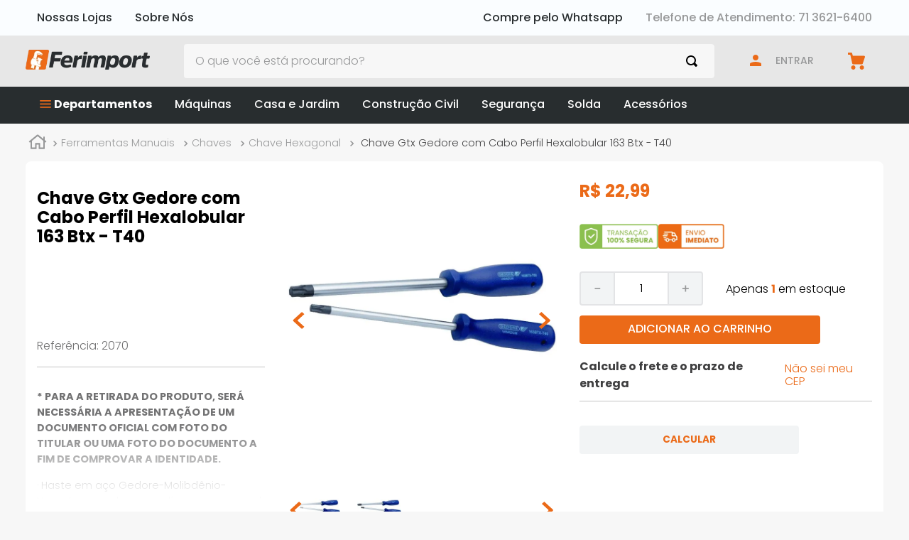

--- FILE ---
content_type: text/html; charset=utf-8
request_url: https://www.google.com/recaptcha/enterprise/anchor?ar=1&k=6LdV7CIpAAAAAPUrHXWlFArQ5hSiNQJk6Ja-vcYM&co=aHR0cHM6Ly93d3cuZmVyaW1wb3J0LmNvbS5icjo0NDM.&hl=pt-BR&v=PoyoqOPhxBO7pBk68S4YbpHZ&size=invisible&anchor-ms=20000&execute-ms=30000&cb=qzy104xau86f
body_size: 48701
content:
<!DOCTYPE HTML><html dir="ltr" lang="pt-BR"><head><meta http-equiv="Content-Type" content="text/html; charset=UTF-8">
<meta http-equiv="X-UA-Compatible" content="IE=edge">
<title>reCAPTCHA</title>
<style type="text/css">
/* cyrillic-ext */
@font-face {
  font-family: 'Roboto';
  font-style: normal;
  font-weight: 400;
  font-stretch: 100%;
  src: url(//fonts.gstatic.com/s/roboto/v48/KFO7CnqEu92Fr1ME7kSn66aGLdTylUAMa3GUBHMdazTgWw.woff2) format('woff2');
  unicode-range: U+0460-052F, U+1C80-1C8A, U+20B4, U+2DE0-2DFF, U+A640-A69F, U+FE2E-FE2F;
}
/* cyrillic */
@font-face {
  font-family: 'Roboto';
  font-style: normal;
  font-weight: 400;
  font-stretch: 100%;
  src: url(//fonts.gstatic.com/s/roboto/v48/KFO7CnqEu92Fr1ME7kSn66aGLdTylUAMa3iUBHMdazTgWw.woff2) format('woff2');
  unicode-range: U+0301, U+0400-045F, U+0490-0491, U+04B0-04B1, U+2116;
}
/* greek-ext */
@font-face {
  font-family: 'Roboto';
  font-style: normal;
  font-weight: 400;
  font-stretch: 100%;
  src: url(//fonts.gstatic.com/s/roboto/v48/KFO7CnqEu92Fr1ME7kSn66aGLdTylUAMa3CUBHMdazTgWw.woff2) format('woff2');
  unicode-range: U+1F00-1FFF;
}
/* greek */
@font-face {
  font-family: 'Roboto';
  font-style: normal;
  font-weight: 400;
  font-stretch: 100%;
  src: url(//fonts.gstatic.com/s/roboto/v48/KFO7CnqEu92Fr1ME7kSn66aGLdTylUAMa3-UBHMdazTgWw.woff2) format('woff2');
  unicode-range: U+0370-0377, U+037A-037F, U+0384-038A, U+038C, U+038E-03A1, U+03A3-03FF;
}
/* math */
@font-face {
  font-family: 'Roboto';
  font-style: normal;
  font-weight: 400;
  font-stretch: 100%;
  src: url(//fonts.gstatic.com/s/roboto/v48/KFO7CnqEu92Fr1ME7kSn66aGLdTylUAMawCUBHMdazTgWw.woff2) format('woff2');
  unicode-range: U+0302-0303, U+0305, U+0307-0308, U+0310, U+0312, U+0315, U+031A, U+0326-0327, U+032C, U+032F-0330, U+0332-0333, U+0338, U+033A, U+0346, U+034D, U+0391-03A1, U+03A3-03A9, U+03B1-03C9, U+03D1, U+03D5-03D6, U+03F0-03F1, U+03F4-03F5, U+2016-2017, U+2034-2038, U+203C, U+2040, U+2043, U+2047, U+2050, U+2057, U+205F, U+2070-2071, U+2074-208E, U+2090-209C, U+20D0-20DC, U+20E1, U+20E5-20EF, U+2100-2112, U+2114-2115, U+2117-2121, U+2123-214F, U+2190, U+2192, U+2194-21AE, U+21B0-21E5, U+21F1-21F2, U+21F4-2211, U+2213-2214, U+2216-22FF, U+2308-230B, U+2310, U+2319, U+231C-2321, U+2336-237A, U+237C, U+2395, U+239B-23B7, U+23D0, U+23DC-23E1, U+2474-2475, U+25AF, U+25B3, U+25B7, U+25BD, U+25C1, U+25CA, U+25CC, U+25FB, U+266D-266F, U+27C0-27FF, U+2900-2AFF, U+2B0E-2B11, U+2B30-2B4C, U+2BFE, U+3030, U+FF5B, U+FF5D, U+1D400-1D7FF, U+1EE00-1EEFF;
}
/* symbols */
@font-face {
  font-family: 'Roboto';
  font-style: normal;
  font-weight: 400;
  font-stretch: 100%;
  src: url(//fonts.gstatic.com/s/roboto/v48/KFO7CnqEu92Fr1ME7kSn66aGLdTylUAMaxKUBHMdazTgWw.woff2) format('woff2');
  unicode-range: U+0001-000C, U+000E-001F, U+007F-009F, U+20DD-20E0, U+20E2-20E4, U+2150-218F, U+2190, U+2192, U+2194-2199, U+21AF, U+21E6-21F0, U+21F3, U+2218-2219, U+2299, U+22C4-22C6, U+2300-243F, U+2440-244A, U+2460-24FF, U+25A0-27BF, U+2800-28FF, U+2921-2922, U+2981, U+29BF, U+29EB, U+2B00-2BFF, U+4DC0-4DFF, U+FFF9-FFFB, U+10140-1018E, U+10190-1019C, U+101A0, U+101D0-101FD, U+102E0-102FB, U+10E60-10E7E, U+1D2C0-1D2D3, U+1D2E0-1D37F, U+1F000-1F0FF, U+1F100-1F1AD, U+1F1E6-1F1FF, U+1F30D-1F30F, U+1F315, U+1F31C, U+1F31E, U+1F320-1F32C, U+1F336, U+1F378, U+1F37D, U+1F382, U+1F393-1F39F, U+1F3A7-1F3A8, U+1F3AC-1F3AF, U+1F3C2, U+1F3C4-1F3C6, U+1F3CA-1F3CE, U+1F3D4-1F3E0, U+1F3ED, U+1F3F1-1F3F3, U+1F3F5-1F3F7, U+1F408, U+1F415, U+1F41F, U+1F426, U+1F43F, U+1F441-1F442, U+1F444, U+1F446-1F449, U+1F44C-1F44E, U+1F453, U+1F46A, U+1F47D, U+1F4A3, U+1F4B0, U+1F4B3, U+1F4B9, U+1F4BB, U+1F4BF, U+1F4C8-1F4CB, U+1F4D6, U+1F4DA, U+1F4DF, U+1F4E3-1F4E6, U+1F4EA-1F4ED, U+1F4F7, U+1F4F9-1F4FB, U+1F4FD-1F4FE, U+1F503, U+1F507-1F50B, U+1F50D, U+1F512-1F513, U+1F53E-1F54A, U+1F54F-1F5FA, U+1F610, U+1F650-1F67F, U+1F687, U+1F68D, U+1F691, U+1F694, U+1F698, U+1F6AD, U+1F6B2, U+1F6B9-1F6BA, U+1F6BC, U+1F6C6-1F6CF, U+1F6D3-1F6D7, U+1F6E0-1F6EA, U+1F6F0-1F6F3, U+1F6F7-1F6FC, U+1F700-1F7FF, U+1F800-1F80B, U+1F810-1F847, U+1F850-1F859, U+1F860-1F887, U+1F890-1F8AD, U+1F8B0-1F8BB, U+1F8C0-1F8C1, U+1F900-1F90B, U+1F93B, U+1F946, U+1F984, U+1F996, U+1F9E9, U+1FA00-1FA6F, U+1FA70-1FA7C, U+1FA80-1FA89, U+1FA8F-1FAC6, U+1FACE-1FADC, U+1FADF-1FAE9, U+1FAF0-1FAF8, U+1FB00-1FBFF;
}
/* vietnamese */
@font-face {
  font-family: 'Roboto';
  font-style: normal;
  font-weight: 400;
  font-stretch: 100%;
  src: url(//fonts.gstatic.com/s/roboto/v48/KFO7CnqEu92Fr1ME7kSn66aGLdTylUAMa3OUBHMdazTgWw.woff2) format('woff2');
  unicode-range: U+0102-0103, U+0110-0111, U+0128-0129, U+0168-0169, U+01A0-01A1, U+01AF-01B0, U+0300-0301, U+0303-0304, U+0308-0309, U+0323, U+0329, U+1EA0-1EF9, U+20AB;
}
/* latin-ext */
@font-face {
  font-family: 'Roboto';
  font-style: normal;
  font-weight: 400;
  font-stretch: 100%;
  src: url(//fonts.gstatic.com/s/roboto/v48/KFO7CnqEu92Fr1ME7kSn66aGLdTylUAMa3KUBHMdazTgWw.woff2) format('woff2');
  unicode-range: U+0100-02BA, U+02BD-02C5, U+02C7-02CC, U+02CE-02D7, U+02DD-02FF, U+0304, U+0308, U+0329, U+1D00-1DBF, U+1E00-1E9F, U+1EF2-1EFF, U+2020, U+20A0-20AB, U+20AD-20C0, U+2113, U+2C60-2C7F, U+A720-A7FF;
}
/* latin */
@font-face {
  font-family: 'Roboto';
  font-style: normal;
  font-weight: 400;
  font-stretch: 100%;
  src: url(//fonts.gstatic.com/s/roboto/v48/KFO7CnqEu92Fr1ME7kSn66aGLdTylUAMa3yUBHMdazQ.woff2) format('woff2');
  unicode-range: U+0000-00FF, U+0131, U+0152-0153, U+02BB-02BC, U+02C6, U+02DA, U+02DC, U+0304, U+0308, U+0329, U+2000-206F, U+20AC, U+2122, U+2191, U+2193, U+2212, U+2215, U+FEFF, U+FFFD;
}
/* cyrillic-ext */
@font-face {
  font-family: 'Roboto';
  font-style: normal;
  font-weight: 500;
  font-stretch: 100%;
  src: url(//fonts.gstatic.com/s/roboto/v48/KFO7CnqEu92Fr1ME7kSn66aGLdTylUAMa3GUBHMdazTgWw.woff2) format('woff2');
  unicode-range: U+0460-052F, U+1C80-1C8A, U+20B4, U+2DE0-2DFF, U+A640-A69F, U+FE2E-FE2F;
}
/* cyrillic */
@font-face {
  font-family: 'Roboto';
  font-style: normal;
  font-weight: 500;
  font-stretch: 100%;
  src: url(//fonts.gstatic.com/s/roboto/v48/KFO7CnqEu92Fr1ME7kSn66aGLdTylUAMa3iUBHMdazTgWw.woff2) format('woff2');
  unicode-range: U+0301, U+0400-045F, U+0490-0491, U+04B0-04B1, U+2116;
}
/* greek-ext */
@font-face {
  font-family: 'Roboto';
  font-style: normal;
  font-weight: 500;
  font-stretch: 100%;
  src: url(//fonts.gstatic.com/s/roboto/v48/KFO7CnqEu92Fr1ME7kSn66aGLdTylUAMa3CUBHMdazTgWw.woff2) format('woff2');
  unicode-range: U+1F00-1FFF;
}
/* greek */
@font-face {
  font-family: 'Roboto';
  font-style: normal;
  font-weight: 500;
  font-stretch: 100%;
  src: url(//fonts.gstatic.com/s/roboto/v48/KFO7CnqEu92Fr1ME7kSn66aGLdTylUAMa3-UBHMdazTgWw.woff2) format('woff2');
  unicode-range: U+0370-0377, U+037A-037F, U+0384-038A, U+038C, U+038E-03A1, U+03A3-03FF;
}
/* math */
@font-face {
  font-family: 'Roboto';
  font-style: normal;
  font-weight: 500;
  font-stretch: 100%;
  src: url(//fonts.gstatic.com/s/roboto/v48/KFO7CnqEu92Fr1ME7kSn66aGLdTylUAMawCUBHMdazTgWw.woff2) format('woff2');
  unicode-range: U+0302-0303, U+0305, U+0307-0308, U+0310, U+0312, U+0315, U+031A, U+0326-0327, U+032C, U+032F-0330, U+0332-0333, U+0338, U+033A, U+0346, U+034D, U+0391-03A1, U+03A3-03A9, U+03B1-03C9, U+03D1, U+03D5-03D6, U+03F0-03F1, U+03F4-03F5, U+2016-2017, U+2034-2038, U+203C, U+2040, U+2043, U+2047, U+2050, U+2057, U+205F, U+2070-2071, U+2074-208E, U+2090-209C, U+20D0-20DC, U+20E1, U+20E5-20EF, U+2100-2112, U+2114-2115, U+2117-2121, U+2123-214F, U+2190, U+2192, U+2194-21AE, U+21B0-21E5, U+21F1-21F2, U+21F4-2211, U+2213-2214, U+2216-22FF, U+2308-230B, U+2310, U+2319, U+231C-2321, U+2336-237A, U+237C, U+2395, U+239B-23B7, U+23D0, U+23DC-23E1, U+2474-2475, U+25AF, U+25B3, U+25B7, U+25BD, U+25C1, U+25CA, U+25CC, U+25FB, U+266D-266F, U+27C0-27FF, U+2900-2AFF, U+2B0E-2B11, U+2B30-2B4C, U+2BFE, U+3030, U+FF5B, U+FF5D, U+1D400-1D7FF, U+1EE00-1EEFF;
}
/* symbols */
@font-face {
  font-family: 'Roboto';
  font-style: normal;
  font-weight: 500;
  font-stretch: 100%;
  src: url(//fonts.gstatic.com/s/roboto/v48/KFO7CnqEu92Fr1ME7kSn66aGLdTylUAMaxKUBHMdazTgWw.woff2) format('woff2');
  unicode-range: U+0001-000C, U+000E-001F, U+007F-009F, U+20DD-20E0, U+20E2-20E4, U+2150-218F, U+2190, U+2192, U+2194-2199, U+21AF, U+21E6-21F0, U+21F3, U+2218-2219, U+2299, U+22C4-22C6, U+2300-243F, U+2440-244A, U+2460-24FF, U+25A0-27BF, U+2800-28FF, U+2921-2922, U+2981, U+29BF, U+29EB, U+2B00-2BFF, U+4DC0-4DFF, U+FFF9-FFFB, U+10140-1018E, U+10190-1019C, U+101A0, U+101D0-101FD, U+102E0-102FB, U+10E60-10E7E, U+1D2C0-1D2D3, U+1D2E0-1D37F, U+1F000-1F0FF, U+1F100-1F1AD, U+1F1E6-1F1FF, U+1F30D-1F30F, U+1F315, U+1F31C, U+1F31E, U+1F320-1F32C, U+1F336, U+1F378, U+1F37D, U+1F382, U+1F393-1F39F, U+1F3A7-1F3A8, U+1F3AC-1F3AF, U+1F3C2, U+1F3C4-1F3C6, U+1F3CA-1F3CE, U+1F3D4-1F3E0, U+1F3ED, U+1F3F1-1F3F3, U+1F3F5-1F3F7, U+1F408, U+1F415, U+1F41F, U+1F426, U+1F43F, U+1F441-1F442, U+1F444, U+1F446-1F449, U+1F44C-1F44E, U+1F453, U+1F46A, U+1F47D, U+1F4A3, U+1F4B0, U+1F4B3, U+1F4B9, U+1F4BB, U+1F4BF, U+1F4C8-1F4CB, U+1F4D6, U+1F4DA, U+1F4DF, U+1F4E3-1F4E6, U+1F4EA-1F4ED, U+1F4F7, U+1F4F9-1F4FB, U+1F4FD-1F4FE, U+1F503, U+1F507-1F50B, U+1F50D, U+1F512-1F513, U+1F53E-1F54A, U+1F54F-1F5FA, U+1F610, U+1F650-1F67F, U+1F687, U+1F68D, U+1F691, U+1F694, U+1F698, U+1F6AD, U+1F6B2, U+1F6B9-1F6BA, U+1F6BC, U+1F6C6-1F6CF, U+1F6D3-1F6D7, U+1F6E0-1F6EA, U+1F6F0-1F6F3, U+1F6F7-1F6FC, U+1F700-1F7FF, U+1F800-1F80B, U+1F810-1F847, U+1F850-1F859, U+1F860-1F887, U+1F890-1F8AD, U+1F8B0-1F8BB, U+1F8C0-1F8C1, U+1F900-1F90B, U+1F93B, U+1F946, U+1F984, U+1F996, U+1F9E9, U+1FA00-1FA6F, U+1FA70-1FA7C, U+1FA80-1FA89, U+1FA8F-1FAC6, U+1FACE-1FADC, U+1FADF-1FAE9, U+1FAF0-1FAF8, U+1FB00-1FBFF;
}
/* vietnamese */
@font-face {
  font-family: 'Roboto';
  font-style: normal;
  font-weight: 500;
  font-stretch: 100%;
  src: url(//fonts.gstatic.com/s/roboto/v48/KFO7CnqEu92Fr1ME7kSn66aGLdTylUAMa3OUBHMdazTgWw.woff2) format('woff2');
  unicode-range: U+0102-0103, U+0110-0111, U+0128-0129, U+0168-0169, U+01A0-01A1, U+01AF-01B0, U+0300-0301, U+0303-0304, U+0308-0309, U+0323, U+0329, U+1EA0-1EF9, U+20AB;
}
/* latin-ext */
@font-face {
  font-family: 'Roboto';
  font-style: normal;
  font-weight: 500;
  font-stretch: 100%;
  src: url(//fonts.gstatic.com/s/roboto/v48/KFO7CnqEu92Fr1ME7kSn66aGLdTylUAMa3KUBHMdazTgWw.woff2) format('woff2');
  unicode-range: U+0100-02BA, U+02BD-02C5, U+02C7-02CC, U+02CE-02D7, U+02DD-02FF, U+0304, U+0308, U+0329, U+1D00-1DBF, U+1E00-1E9F, U+1EF2-1EFF, U+2020, U+20A0-20AB, U+20AD-20C0, U+2113, U+2C60-2C7F, U+A720-A7FF;
}
/* latin */
@font-face {
  font-family: 'Roboto';
  font-style: normal;
  font-weight: 500;
  font-stretch: 100%;
  src: url(//fonts.gstatic.com/s/roboto/v48/KFO7CnqEu92Fr1ME7kSn66aGLdTylUAMa3yUBHMdazQ.woff2) format('woff2');
  unicode-range: U+0000-00FF, U+0131, U+0152-0153, U+02BB-02BC, U+02C6, U+02DA, U+02DC, U+0304, U+0308, U+0329, U+2000-206F, U+20AC, U+2122, U+2191, U+2193, U+2212, U+2215, U+FEFF, U+FFFD;
}
/* cyrillic-ext */
@font-face {
  font-family: 'Roboto';
  font-style: normal;
  font-weight: 900;
  font-stretch: 100%;
  src: url(//fonts.gstatic.com/s/roboto/v48/KFO7CnqEu92Fr1ME7kSn66aGLdTylUAMa3GUBHMdazTgWw.woff2) format('woff2');
  unicode-range: U+0460-052F, U+1C80-1C8A, U+20B4, U+2DE0-2DFF, U+A640-A69F, U+FE2E-FE2F;
}
/* cyrillic */
@font-face {
  font-family: 'Roboto';
  font-style: normal;
  font-weight: 900;
  font-stretch: 100%;
  src: url(//fonts.gstatic.com/s/roboto/v48/KFO7CnqEu92Fr1ME7kSn66aGLdTylUAMa3iUBHMdazTgWw.woff2) format('woff2');
  unicode-range: U+0301, U+0400-045F, U+0490-0491, U+04B0-04B1, U+2116;
}
/* greek-ext */
@font-face {
  font-family: 'Roboto';
  font-style: normal;
  font-weight: 900;
  font-stretch: 100%;
  src: url(//fonts.gstatic.com/s/roboto/v48/KFO7CnqEu92Fr1ME7kSn66aGLdTylUAMa3CUBHMdazTgWw.woff2) format('woff2');
  unicode-range: U+1F00-1FFF;
}
/* greek */
@font-face {
  font-family: 'Roboto';
  font-style: normal;
  font-weight: 900;
  font-stretch: 100%;
  src: url(//fonts.gstatic.com/s/roboto/v48/KFO7CnqEu92Fr1ME7kSn66aGLdTylUAMa3-UBHMdazTgWw.woff2) format('woff2');
  unicode-range: U+0370-0377, U+037A-037F, U+0384-038A, U+038C, U+038E-03A1, U+03A3-03FF;
}
/* math */
@font-face {
  font-family: 'Roboto';
  font-style: normal;
  font-weight: 900;
  font-stretch: 100%;
  src: url(//fonts.gstatic.com/s/roboto/v48/KFO7CnqEu92Fr1ME7kSn66aGLdTylUAMawCUBHMdazTgWw.woff2) format('woff2');
  unicode-range: U+0302-0303, U+0305, U+0307-0308, U+0310, U+0312, U+0315, U+031A, U+0326-0327, U+032C, U+032F-0330, U+0332-0333, U+0338, U+033A, U+0346, U+034D, U+0391-03A1, U+03A3-03A9, U+03B1-03C9, U+03D1, U+03D5-03D6, U+03F0-03F1, U+03F4-03F5, U+2016-2017, U+2034-2038, U+203C, U+2040, U+2043, U+2047, U+2050, U+2057, U+205F, U+2070-2071, U+2074-208E, U+2090-209C, U+20D0-20DC, U+20E1, U+20E5-20EF, U+2100-2112, U+2114-2115, U+2117-2121, U+2123-214F, U+2190, U+2192, U+2194-21AE, U+21B0-21E5, U+21F1-21F2, U+21F4-2211, U+2213-2214, U+2216-22FF, U+2308-230B, U+2310, U+2319, U+231C-2321, U+2336-237A, U+237C, U+2395, U+239B-23B7, U+23D0, U+23DC-23E1, U+2474-2475, U+25AF, U+25B3, U+25B7, U+25BD, U+25C1, U+25CA, U+25CC, U+25FB, U+266D-266F, U+27C0-27FF, U+2900-2AFF, U+2B0E-2B11, U+2B30-2B4C, U+2BFE, U+3030, U+FF5B, U+FF5D, U+1D400-1D7FF, U+1EE00-1EEFF;
}
/* symbols */
@font-face {
  font-family: 'Roboto';
  font-style: normal;
  font-weight: 900;
  font-stretch: 100%;
  src: url(//fonts.gstatic.com/s/roboto/v48/KFO7CnqEu92Fr1ME7kSn66aGLdTylUAMaxKUBHMdazTgWw.woff2) format('woff2');
  unicode-range: U+0001-000C, U+000E-001F, U+007F-009F, U+20DD-20E0, U+20E2-20E4, U+2150-218F, U+2190, U+2192, U+2194-2199, U+21AF, U+21E6-21F0, U+21F3, U+2218-2219, U+2299, U+22C4-22C6, U+2300-243F, U+2440-244A, U+2460-24FF, U+25A0-27BF, U+2800-28FF, U+2921-2922, U+2981, U+29BF, U+29EB, U+2B00-2BFF, U+4DC0-4DFF, U+FFF9-FFFB, U+10140-1018E, U+10190-1019C, U+101A0, U+101D0-101FD, U+102E0-102FB, U+10E60-10E7E, U+1D2C0-1D2D3, U+1D2E0-1D37F, U+1F000-1F0FF, U+1F100-1F1AD, U+1F1E6-1F1FF, U+1F30D-1F30F, U+1F315, U+1F31C, U+1F31E, U+1F320-1F32C, U+1F336, U+1F378, U+1F37D, U+1F382, U+1F393-1F39F, U+1F3A7-1F3A8, U+1F3AC-1F3AF, U+1F3C2, U+1F3C4-1F3C6, U+1F3CA-1F3CE, U+1F3D4-1F3E0, U+1F3ED, U+1F3F1-1F3F3, U+1F3F5-1F3F7, U+1F408, U+1F415, U+1F41F, U+1F426, U+1F43F, U+1F441-1F442, U+1F444, U+1F446-1F449, U+1F44C-1F44E, U+1F453, U+1F46A, U+1F47D, U+1F4A3, U+1F4B0, U+1F4B3, U+1F4B9, U+1F4BB, U+1F4BF, U+1F4C8-1F4CB, U+1F4D6, U+1F4DA, U+1F4DF, U+1F4E3-1F4E6, U+1F4EA-1F4ED, U+1F4F7, U+1F4F9-1F4FB, U+1F4FD-1F4FE, U+1F503, U+1F507-1F50B, U+1F50D, U+1F512-1F513, U+1F53E-1F54A, U+1F54F-1F5FA, U+1F610, U+1F650-1F67F, U+1F687, U+1F68D, U+1F691, U+1F694, U+1F698, U+1F6AD, U+1F6B2, U+1F6B9-1F6BA, U+1F6BC, U+1F6C6-1F6CF, U+1F6D3-1F6D7, U+1F6E0-1F6EA, U+1F6F0-1F6F3, U+1F6F7-1F6FC, U+1F700-1F7FF, U+1F800-1F80B, U+1F810-1F847, U+1F850-1F859, U+1F860-1F887, U+1F890-1F8AD, U+1F8B0-1F8BB, U+1F8C0-1F8C1, U+1F900-1F90B, U+1F93B, U+1F946, U+1F984, U+1F996, U+1F9E9, U+1FA00-1FA6F, U+1FA70-1FA7C, U+1FA80-1FA89, U+1FA8F-1FAC6, U+1FACE-1FADC, U+1FADF-1FAE9, U+1FAF0-1FAF8, U+1FB00-1FBFF;
}
/* vietnamese */
@font-face {
  font-family: 'Roboto';
  font-style: normal;
  font-weight: 900;
  font-stretch: 100%;
  src: url(//fonts.gstatic.com/s/roboto/v48/KFO7CnqEu92Fr1ME7kSn66aGLdTylUAMa3OUBHMdazTgWw.woff2) format('woff2');
  unicode-range: U+0102-0103, U+0110-0111, U+0128-0129, U+0168-0169, U+01A0-01A1, U+01AF-01B0, U+0300-0301, U+0303-0304, U+0308-0309, U+0323, U+0329, U+1EA0-1EF9, U+20AB;
}
/* latin-ext */
@font-face {
  font-family: 'Roboto';
  font-style: normal;
  font-weight: 900;
  font-stretch: 100%;
  src: url(//fonts.gstatic.com/s/roboto/v48/KFO7CnqEu92Fr1ME7kSn66aGLdTylUAMa3KUBHMdazTgWw.woff2) format('woff2');
  unicode-range: U+0100-02BA, U+02BD-02C5, U+02C7-02CC, U+02CE-02D7, U+02DD-02FF, U+0304, U+0308, U+0329, U+1D00-1DBF, U+1E00-1E9F, U+1EF2-1EFF, U+2020, U+20A0-20AB, U+20AD-20C0, U+2113, U+2C60-2C7F, U+A720-A7FF;
}
/* latin */
@font-face {
  font-family: 'Roboto';
  font-style: normal;
  font-weight: 900;
  font-stretch: 100%;
  src: url(//fonts.gstatic.com/s/roboto/v48/KFO7CnqEu92Fr1ME7kSn66aGLdTylUAMa3yUBHMdazQ.woff2) format('woff2');
  unicode-range: U+0000-00FF, U+0131, U+0152-0153, U+02BB-02BC, U+02C6, U+02DA, U+02DC, U+0304, U+0308, U+0329, U+2000-206F, U+20AC, U+2122, U+2191, U+2193, U+2212, U+2215, U+FEFF, U+FFFD;
}

</style>
<link rel="stylesheet" type="text/css" href="https://www.gstatic.com/recaptcha/releases/PoyoqOPhxBO7pBk68S4YbpHZ/styles__ltr.css">
<script nonce="wMS7_puW8dUjQvJOG4W8sQ" type="text/javascript">window['__recaptcha_api'] = 'https://www.google.com/recaptcha/enterprise/';</script>
<script type="text/javascript" src="https://www.gstatic.com/recaptcha/releases/PoyoqOPhxBO7pBk68S4YbpHZ/recaptcha__pt_br.js" nonce="wMS7_puW8dUjQvJOG4W8sQ">
      
    </script></head>
<body><div id="rc-anchor-alert" class="rc-anchor-alert"></div>
<input type="hidden" id="recaptcha-token" value="[base64]">
<script type="text/javascript" nonce="wMS7_puW8dUjQvJOG4W8sQ">
      recaptcha.anchor.Main.init("[\x22ainput\x22,[\x22bgdata\x22,\x22\x22,\[base64]/[base64]/[base64]/[base64]/[base64]/[base64]/KGcoTywyNTMsTy5PKSxVRyhPLEMpKTpnKE8sMjUzLEMpLE8pKSxsKSksTykpfSxieT1mdW5jdGlvbihDLE8sdSxsKXtmb3IobD0odT1SKEMpLDApO08+MDtPLS0pbD1sPDw4fFooQyk7ZyhDLHUsbCl9LFVHPWZ1bmN0aW9uKEMsTyl7Qy5pLmxlbmd0aD4xMDQ/[base64]/[base64]/[base64]/[base64]/[base64]/[base64]/[base64]\\u003d\x22,\[base64]\x22,\x22azhudUHDsi/DjlXCqcK9wrHCiHfDp8OdesKLZ8O9DDYbwrowHk8LwoYCwq3Cg8O1wphtR1PDg8O5wpvCsn/Dt8OlwoJfeMOwwrtUGcOMaz/CuQV/wr1lRmbDkj7CmSPCsMOtP8KjIW7DrMOGwrLDjkZQw6zCjcOWwqjCqMOnV8KcN0ldL8K1w7hoPybCpVXCmnbDrcOpBWcmwpl3agFpbcKmwpXCvsOJe1DCnxMXWCw/EH/DlWMILDbDlXzDqBpyJl/Cu8OvwojDqsKIwrzCoXUYw5TCn8KEwpcAHcOqV8K/w7AFw4RZw4vDtsOFwoJYH1NOa8KLWgUCw755wpF5fil1QQ7CukzCj8KXwrJeKC8fwqPCgMOYw4oRw5DCh8OMwoIgWsOGY3rDlgQLenLDiE3DlsO/wq00wrhMKSFBwofCnjlPR1lUYsORw4jDgirDkMOAC8OrFRZQQ2DCiGTCvsOyw7DCjQnClcK/M8KUw6cmw5TDjsOIw7xgBcOnFcORw4DCrCVhDQfDjBnCsG/[base64]/DhMOAYcOmFwvDsHMkwrt/wpBvV8OkwpPCqQwrwrhBCT5kwpvCimLDrsK9RMOjw5zDozokXyPDmTZHRlbDrFpWw6IsUsORwrNnS8Kewoobwr0+BcK0P8KRw6XDtsKBwpQTLlDDjkHCm0gjRVIzw7oOwoTCkMKhw6Q9VsOow5PCvDnCuynDhnvCjcKpwo9Yw6zDmsOPYsORd8KZwo0Pwr4zET/DsMO3wpzCmMKVG1XDjcK4wrnDjw0Lw6EXw588w5FtH2hHw7zDhcKRWwFKw59bUyRAKsK8aMOrwqcuX3PDrcOGamTCsl4SM8OzHUDCicOtO8KLSDBYalLDvMKFa2ROw47ChhTCmsObCRvDrcK2Dm5kw4dNwo8Xw40Kw4NnSMO8MU/DqMKjJMOMGFFbwp/DsiPCjMOtw69zw4wLRcObw7Rgw5pqwrrDtcONwoUqHk5zw6nDg8KFRMKLcinCnC9EwoPCqcK0w6AjNh55w5DDnMOufTJmwrHDqsKrTcOow6rDoVVkdWDCl8ONf8KVw53DpCjCtsO+w6XCvMOmfXFAQMKdwpcFwqrCv8KqworCjQ7DvMKTwq0/UMOWwoVpHsK4wrhcA8KpL8Knw55TGMK/[base64]/[base64]/EQIlw4HCp8K/wqlxw6dXbygSRsKtwrdlw6wgwonCtx9fwqzCkGQHwoLCoDV3KzUyMiZxYH5iw78vccKfccK2Fz7DpljDm8Kkw5MKHS/Dqhl8w7XCo8OUw4fDrsKCw4PDksOIw7QOwqzCoDbCm8O3UcOEwpoxw7tew6YOWsOYT0fDpBJtw4nCgsOmTUbCnBlMw6IIFsOgw47DvUzCr8OeQwXDpcOla0/DhsOjHgPChifDnUx7dsKMw5x9w7bDpD/[base64]/DisOUFcOrd8OhwoLDgcKpDcO7woHCv8KDw7vCoiDDqcOHLUF9XWDCn2RBwrBsw6g6w6HCrlt7C8KdUcOeIcOTwpEEb8Olwp7CpsKBHjTDiMKZw5EwMMK0dmxDwqZbLcO3YC03aXIQw6cMZTdoWsOhccOHccKnwpPDgcO/w5B2w6AcUcOXwoFPZG8GwrjDuHk8G8OfR24nwpTDgsKiw65Pw5fChsKBXMO0w4bDtzrCscOLEsOSw6nDgErCnR/CocOuwpclwqLDoVHCkMKDfsOAEkLDisO1PsKWAsOIw6Qkw59Hw5gAaETCoE/[base64]/[base64]/RcOEw4jCg8O4wrVKw7vCnHYhNCFTacKQAMK5aXjDoMOqw4oFOzgcwofCqsK5W8OuC2zCscK6bnNtwr8IV8KANsKmwpw0woc2OcOew6lowp0mwq/DhcOrI2oiAsOyPjDCoH3CnsOUwoRdw6Aywp0qw7LDhMOXw5jCn2bDhiPDisOMY8K9GUZ4aGjCgE/ChMKlA2ENRw55fG/CgSwqX0M6woTCqMKbecKDJDIcw6bClWrDtFfChcOow5PDjBRuQMOCwo0lbsKUTwPCjmvCvsKiwokgwqnCtybDucKnH2xcw47DjsObPMOHNMOcw4TDk1bCtmt0D0PCp8OLwqHDt8K3EFrCk8OmwpnCj2pcS0HCocOnEcK2EzTDlcKLWcKSBF/[base64]/Do8OGNwwIPCbDg8KBw6hTbcO5wpPCnRVKw6bDj0LCkcKHU8OWw5I/CxAQMHwewpFCWlHDtsK3I8K1U8OdSMKCworDqcO+VW1VCD/[base64]/[base64]/DnhtSEh0fw44oIyEDVCPCs8O+MMKQGUV2FTbCnMK/aATDpcOVVx3Dl8KBN8OfwrUNwoYgQRPCoMKswr3Cm8OOw7rDgcK6w63CnMO8w5/CmcOJUcOpbQ3DhlXClcOOX8O5wrwcTy5PGQjDnw8hKEbCjTUDw5IEf0t7N8OewpnDuMOOwpjCnUTDkFvCk311YsOKf8KUwoIWFjzCh099w4tswqbCoGczw7jCghXCjCEjZ2/DqRnCjGUlw5wEPsK7L8OdC33DjsOxwoLCg8K6wq/DoMOCJ8KKOcOfwqU4w47Dg8KUwq9AwpzDpMK7VXPDtBNswq3DnQDDrHXCsMKMw6AAwrbChELCrCl+DcOVw7HCqcOwHTHCkMObwqIpw5fCjWLDmcObbcKvwqHDncK/woJxHcOPesOZw7rDqiLCr8Oywr7CghfDtB43V8OQacKSecK/w7YdwonDuXRuGsOtw5TDuwkBCcKKwqTDuMOCOMK3wp7DnsOfw7dzOW1swrFUPsKzw7jCoT04wr3CjUPDrDDCpcKsw6E2QcKOwrN0Nh19w4vDh11AcTYZGcK/BMO9fzLCkWjCmkU5CDchw5rCrHI7A8KBCcOrQDTDoUFcOMKfw51/a8K6wrhUYsKdwpLCt1ELX3FpPSUfAMKZw6vDoMKYVcKyw4pAw7zCozrCuidSw4zCiHHCkcKewo0swq/DjlbCgE1vwr8Iw6vDqXQuwrohw5rChwXDq3dpBEhjYgRZwo/[base64]/Cq8O8ecO/[base64]/[base64]/DrzvCkVLCrmbDpcKSdsKiwo4KEjg1w7N6w7diw4BkRnLCg8OfTlPDkj5eE8KCw6bCuWdIS3TDqR/Cg8KKwq4AwosdDS98fsK+woBLw7x1w7p+aCAtQMOtwrBFw4TDssOrBMOsU193dMOTJhtsKBXClcOTOsKWMsOsQMKCw6HClMOJw5kXw744w6XCqWpbanZCwpjDjsKPwpFRwrkDCn4kw7/Di1/[base64]/[base64]/w5c3wqRVwovCoxLDkSrCs8OnaFBsQcOzVTPDtXIRCAktwp3DhsOTNQtKDsK/Z8KQw5s8w4/[base64]/[base64]/DnhhATcOkw6vCgMOSbcKOwo99woLDusO5H8KVSMO9w4fDucOVImwxwqh/[base64]/[base64]/CjgLCrsOYw5DCuMKywo7DmMOGcmLCqsOzDA1ufcKDwrLDu2MhT1slUcKnOcK2bXnCglrCucOKfCbDhcOzMsO7fcKHwr16HcOeZ8OYSzx3FMKPwp9LS1LDksOHTMKAN8OhUC3Du8OKw4HCscOyGVXDknxhw6Ysw6vDn8K4w45/[base64]/AcOiw53DuMOvw50DwpfClgnDrcOnQsOgG0w7L3XDssORwobDqsKIw5vChADDtVYQwq80UcKdwrTDhDbDtcKZaMKUAiXDjsOce05rwpLDssKIBX7DhBp6wpPCjEwAIChdOxA7w6d7cW1Aw6/DgldVV1XCnGTDqMKkw7lkw7TDjMOBIcO0wqMXwovCkx1BwqfDoH/Digddw6M7w4BDTcO7SsOIZMOOw4hMwovDu1NmwqjCtBUSw5oBw6tvHMOVw7otNsKNL8OMw4IeI8KULjfDtj7CksOfw5oeA8O6wprDqH/DvsKvbMO+I8KkwqskEGFlwrdzwrbCkMOowpRUw5N1NVk7JA/CjsKsbcKZw67CksK/w7FLwocRC8KzO2nCo8Orw53CkcKdwosxKMOBUgnClMO0wpHDv1QjN8KaKXfDtSfCl8KvFU8fwoUdNcOWw4rCtn1EH0A6wp7DjS7DncKjwojCmzHDgcKaDxPDhScUw5cHwq/CjHTDgsKAwqDCmsK4NR8vC8K7cnMqwpHDvcOFSngvw6EmwqrChcKvdUU5J8Oqwr8mJMKcYyErw5/[base64]/DsAdFL2zCusO4H8K4wr9AX2IcTMKmF8OgASlRUF3DlcOCQVtTwrdAwo8EGsKww5PDs8K/BMO3w4oXccOFwqPCpV3DsQw+ZVJSL8Opw5UOwphZQlMew5HDjmXCssO2C8OvRD/CusKYw4www6NMS8OwDy/DqXLCt8Kfwr90d8O6SCJOwoLCi8Oew6oew4DDucK6CsOePAsMwoxhAy4AwphIw6fCi1rDnXDChsKMw7vCocKCLTnCn8KXXmkXw4TCnmVQwql7fXBlw6rDhsKUw5rDl8KeIcK8wprDm8KkWMKhe8KzLMKOw6t/eMOHL8KBP8ONHWPCqk/ConDDusO8LgLCp8KSelLDhsOkFcKQa8K/GsOhwrzDszbDpsO0wqQVCsKoc8OfBGdWecO7woHCj8K/w7wqwoTDuSXCg8O2PzPDvcKheER6wovDicKbwoYBwpTChxXCu8OTw6EYwpDCs8K/EcKSw5E4c1MLEnXDscKrAcKuwqPCv2zCncKVwq/CpsKbwoDDhTE/ej3CkhDCkXIANzxPwqolZ8KcDHJpw7PCojHDhA7ChcKkFsOgw6ElV8OPw5DDo37CvDsgw7XCr8K/XlUhworCoGdfYsKMKnnDm8OlE8KXwp5DwqcKwoAFw6LDkT/Cj8KVw7cow4zCocOow44QUW/[base64]/CsnFtBjAtBnhlBgbDpcOOw6lDCVvCpMOmbV3Ckm8VwrTDlsK8w53DrsKYd0EhBhYpKg5ON3TCv8OQfRIlwqzCggDDuMOlSmdPw7ZUwqZ3wojDssKsw5V/PH8UJMKEfzs+wo41OcOdfUTCjMOxwoZ5wp7DmMOHU8KWwo/CskLCkGlrwpzDmsOSwpjDtwnCi8KgwofCgcO6VMOnMMKOMsKywovDnsKKEsK3w4jCo8O2wrY5XFzDgH/Dv01Nw7xtKsOhwr5/[base64]/d8KOQxcrwqTDjAHCjsOodBBJOTEUQgDCvRs6YVc7w5kXDR1CJMKHw640wrbDg8KPw4TDtMOTXhI1w5XCjcOHEEQ6w7fCh1wQbMKMLVJfbwLDn8Otw7PCr8O/QMOkI1gSwrlQSRzCmcOsVEXCjcO0AsKNUUXCuMKVADsrAcO9XkjCosO3ZcKJwoPCvyxPw4nCiUo8AMOaAMOgXEkGw6/[base64]/DskLCn8ONOxLDr8OkwrXDusOtwqjDhCvDtMKaw4fDnDYAAFIhSz8yD8KjIBUoYwdhBiXCkhfCkWdaw4nDsQ8ZGMOSw4cawqTCjxzCnhbDhcKew6ptI0tzaMO8SEXCi8OTOl7DrsKfw5AVwrgPPsO4wpBMG8OxTgpcRcOUwrnDqykiw5vCrwzDvUHCml/DpcOTwqRUw5XCkQXDjXpmw7h/[base64]/DkMKtUcObEcOrIyB8I8Ovw7XCiDsgwrrDmXc3woliw6PDrx9gNsKAGMK6GcOWeMO3w7sYTcO+OjfDnsOWH8KVw6wqcmvDrcK6wr7DgiTDkngVbX5OBW0Aw4vDpgTDmQjDusOhBXbDsUPDlz/CgB/Co8KKwr4rw6M7fFoowpjCg00awp3DtsKdwqDDmVkNwoTDrS8LGEQMw6sxSsO1wrXCokjCh1zDjMOwwrQZwrpmBsOUw6/CqgoMw45hekU0wptpDS4YFHFQw501VMOFKcKLDWkLA8KdSmHCmkHCohXChcKZwofCp8KOwrRAwqVtXMO9bMKvLnUpwopZwohNKRjDo8OeMxxfwprDjDbCqiTDkmbCqE/DkcO/[base64]/RcKIWlYowqbCrcOYwqASJcOGFWPDoMOfw4DDsH4dd8OewpJowrYUw5TDtG0mAMKUwoYzLcK7wrdYXl1Qwq7Dg8KITcOIwqjDvcKJN8KWFQHDkMKHwrVNwpnDnsKdwqHDsMOldMOzDBkRw5ILQcKseMOWSyULwoYPNgvDtg46bU04w6HDlMOmwqJdwo/CiMOYeDHDsnzCk8KGDsOAw7nChHPDl8OUE8ONPcOVSW9hw6svWcOMPsO6GcKKw5nCogTDmcKZw4UUIsOxOkfCoE1Uwp9PQ8OkNgQfasOMwqFSXEbChG/DlH/DtTnCi20ewo0Lw4DCnQLChCITw7ZZw7PCjDjCu8OUb1nCvnPCksO8wrvDuMOPDmvDlsKCw44iwobDlcKWw5fDsWR7NjVfw6RCw751DybCoiMgw5zCh8OKFzonAsOHwqjCsWIFwpl/DMOvwq1PXlbClSjDgMOGZsOVTE4MScKBwo4Xw5nCqCR2UV4QACJpwovDqU0aw4UYwq9+EXLDm8OuwoPDuCYZe8KxFsKRwp0KI2NiwrcKEcKNRMOubHp/[base64]/[base64]/w7HCt8O0w6vDlsOwB8OhLSXDl8KvBsOjayLCs8KSwqoowq3Do8KKw6PChQjDlnrDmcKlGhPDiUTCkQ1awo/Cu8Ojw4M3wrXDjsKoF8K8wqXCrMK/wq4wWsKsw4DDiTbDs2rDkXbDsjPDv8OlV8K2wojDoMKdwqLDjMO9w67DrWXChcOCJ8KSUiPClcOnAcKnw4oiL0lNL8OQW8K9WiAsW2DDiMK+wqPCu8OUwqoOw5hTF3fDvSbDt1/CqcOOwobDhgwQw7NrXQo0w6LDpxDDsSc/GnjDtz5Rw5TDnh3CtcK5wqjDnxjChsOuwrldw40twq5ewqbDisOBw6fCvj9LTA1saSQTwp7DsMO8wpLChMKAw5vDvVnCuhM3MTNJD8OPISLDvHEFwqnChsOaGMOrwokDGcOUwqrDrMKPwqgfwozDvcK2w7LCrsK6YMOTPy/CgcKgwovCvSHDgWvDh8OxwprCpzFbwoRvw64Dw6DClsO+OTIZcyvDusO/PSLCn8OvwoXDjj1vw6LCjlXCksKBwrbCvhHChWgaEQIFwqzDr13Ch2dHccOxwq0mBRjDmA0XZsKYw4LDn2F7wpDCk8OXZT/CmEHDp8KVS8KqYHnCnMOYHC0ZRW8bL3V5wo/DqiLDkjN7w5rCmjDDhWBQDcKQwojDmV/CmFRXw6/Ck8O8B1LCssOWUsKdOkkYXSnDiglBwq8swqDDg0fDm3AowqPDkMKCYsKvDsKpw7TCncOnw6l2DMO8LcKrO2HCrR7Do340DS7CqcOlwp55fnZ/w5fDnHA3XgfCmkgEOMK0QU9Zw53CkjTCsFo9w4BPwrNSFRLDmMKGAEwKFD1Hw73Dv0NiwpDDlcKgXCTCoMKsw4fDkk3DqlDCkMKOwpjCgMKRw4IlScO6wpDDl33CvUTCoELCgjswwo9nwrHCkQ/[base64]/DsMOGw50Gw7ZwH33CqMOQWMOGw706G8Kiw55PXi/DocOOWsOjRcOlQBbCgk/CiwrDtUbCksKJWcKkD8OoU2zCv2bCuy/Dg8OYw4jDs8KBw6EOXMOOw7BGBh7Dr1nCuEDCjFbDsgg1bn7DvsOxw4rDvcK/wrTCtUB2ZlzCj2V9fcKiw5bCt8Kyw4bCjCLDkzArCVIWLnNkVFTDs0zCm8KpwpjCjMKOJMO/[base64]/Du8OKJMO0QMOdEXIjVCZAwqfCq8OHwrhIXMO8wqIfw5hJw7/CocOpMxVzMnzCt8ODw7jDkGXCt8O1ZMKFVcOmTwPDs8KXecO4R8KNRwLClkkDVAXCqMOHO8Klw7XChcKTBsOzw6ALw4QdwrzDlyJ/egDDoTLCszZUHsOYVMKWTcO+b8KrMsKOwrQtwoLDtxnCjMKATMONw6HCtSjCjMK9wo8wWBUsw58XwpDDhjXCrhTDqDM3UMO+AMOWw5VWBcKvw6NBe2PDk1ZCwrHDhijDlmpaS0zDhsOAG8OwPcOlw50hw54fRMKAN2Z5woPDrMOJw7TCncKHMXAZAMO/aMKvw6bDlcOVE8KsP8K9woV8OsOWQMO4csO1OMOkbsOjwr7CsDR0wpFmdsKsW3MDG8Krw4bDjAjCmDRmw6rCoUbCg8Khw7TDuirCuMOmwqnDgsKUeMO/OyzCmMOIDcKvLztMRkNrbyPCuT9Aw6bCnV3DonXCsMOhEsOlU2sCJUrDjcKLw4kPOiDCnsOjwpzCn8KWw4R7a8K9woJIS8KmbcO3cMOPw4rDq8KaLHLCix1cJVgBwp9/asOPaSFfbcObwpnCjcOUwrRuOMOQw6rDqgAPwqDDksOrw4zDpsKvwpFUw7LChFXDozDCqMKawrDCncOhwpbCssOOwo3ClMKAGWYkNMK0w7xVwoUlT1TCrH3CnsKbwpPCmcOwPsKYwrnCh8OHWFcrbVQjWcKTTcOmw7rDh33ClDMmwr/CrsKhw7zDqyHCpl/[base64]/[base64]/DiwvDs8O4FXBNdXwKw5HDj13DjmDDsiDDl8O5bsK7EcObw4nCucKvTyozwoLDjMO0NQgxw73ChMOww4rDrcOkPMOmSwFVwrgpw60ew5bDqcOZwoxSJVjCvsORw7onaHAxwrV+dsKlairCiFB9QW9qw41XQsOBbcOBw68Ew7lhFcKQTB8xwpB/wo/DjsOvBmViwpDCl8KOwqPCvcOyFl/DsFQ3w4/DjDsPeMK5MVUZcG/DhgvCojdMw7gQI3JDwrV9SsOgShlfw4XDsQTDjsK1w59KwrTDqcKawpbDriY8H8Ogw4HCjMOgbsOhbiTCqk/[base64]/MsOIw6sUHiLDksKuw6bCn8KZEF/CkDbCicKwEcOQJRfChMKsw5gqw5E7wrPDuFcJwqrDjz7Cs8KzwotzIxhnw5YRwr3DgcOtXjzDsxnCrMKydcOOCzYJwqXDpGLCiQYcBcOJw7hSGcOhdkk7wrMaSMK5Z8KxX8KEOEwyw58xw7DDicKlwqHCmMOlw7NkwqvDscOPSMOrQcKUMGvCvTrDvX/CvisQw47DjsKNw5YNw6jCtMKkLcOOwrNow7PCq8Kjw67CmsKew4fDvA/CjXfDvWlXd8KFFMO4KTh/wpEPw5tlw6XCusO/GETCrVw7CMOSER3DmTY2KMO+w57CjsOHwpbCv8OdLWfCusK5w4MlwpPDoXjDmWw/wqHDviwYwqnCiMOPYsK/[base64]/CscO5wobCjcOvYMOAfHfDgCxtwoA0w5FvMhHChsKrGMOHw4QjQ8OLd2vCjcOZwq7CqCoDw6QzdsKYwrJ/QsKbRU1Tw44IwpzClsOZwrNswq42w4tJWE7CvsOQwr7DgcO0w5ElI8K9w7PCiUp6wp7DhsOiw7XCh3cVEcOSwpsNCyQOIMO0w7rDvcK7wppBTitWw4sqw4rCnzHCviZlY8ODw6DCuUzCvsK2YsOSScKowpJQwpp/Hxgmw5vCvXfCnMO6K8Ozw4Umw4JEPcO1w794w6XDontHbxRRGVZNw6VHUMKIwpJlw5fDqMOew6o3w7rCpWLCssK2w53ClD3Dli5hw4UBBEDDgklqw6jDsW/CohPCtcOBwoDDisKJDsKBw7xUwpgqcUZ0QC5bw49dw4DDtVjDjsO6wofCvsKiwrrDt8KVc1FXFT0cFkZ8XXzDm8KVwqU2w4NXJ8KAZcOGwofCgMO/BcOOwqLCjmpROsOGCzDCjG45w7TDjxnCsjY7fMKrw4NXw63DvUt/cULDk8KswpBGBcKAw6bCosOYaMOcw6EOXzzCm3PDqhZGw4vCqn1qUcKQG3DDlzhLw6d9LsK9P8KiFsKOXHcqwpsewrZcw6cMw5ttw67DrQwWdXMYJ8Kkw7RGFcO/[base64]/[base64]/Ckx5UeETDv8OMwrvCscKQPsKMw6wDcjHCr8O5XC8bwrTCi8OQw61Ow5Ucw6jCh8O/[base64]/DimYYwofCpMOsL8OJTsK9e8OuQcOWBMK/W8O8DXVbR8OLDSlSLHcfwqt6NcOTw4vCk8O7woTDmmjCiy7DvMOLZcKZb1dtwpQ0PzZ2RcKuw5UUWcOMwobCt8OuEkY9H8KywovCuVBbw5/CmgrCvSx5w45LJ3gVw4vCrjBkW07CsxUywrXDthnCjVBQw7QzF8OGw6TDtEPCkMKjw4ILw6/CmVBLw5NCAsOoI8KSRsKBAFbDlztGFXpkBsOSXRVpw73CuGLCh8Kgw5DCssOEZR8mwohew49eJWQbw5TDkD7CncKoMA3CrzPCjmXCh8KTAmd5FHNBwoLCn8OoasKbwrTCuMK5AsOyVsOFQy/[base64]/DinYoWmh9HSPCnxfDpA5iIyHDtMOgwqRYVsKGeztnw4A3RMO4wqwlw6jDmTxFWcO7wp5oS8Kewq4aSUl4w58swq4xwprDrMKkw6HDu3B4w4ovw6zDoCIua8O3w5twXcOvPE/CoDfDoF41dcKPXl7CkD13EcKRCsKBw5/[base64]/CucOIwpHCiMK4woYxccKJZ8KABsOHwrzDmRxmwoF9wpTCp3wfJMKKc8Krdh3ClmAzFcKzwrXDgMOTMCMVI0PCoWDCoXvCtHs6MsKhQcO7W2HCkFHDjxrDp17DvsO7c8OiwozCvMOAwqVwNg3DkMOHPsO6wozCvMOuM8KgVAh2Zk/[base64]/CtTzDpkknwpbDl8OMwovCjsOOw5vDtsKJwoYiw7nCu8K3OsKEwqfDoQdawpIFDkfCiMKWwq7Dt8K+IMKdU1DDtcKnDDnDoRnDl8KRw7xoBMOaw7vCgU/CkcKcQz9xLMKRRcO9wqXDn8KPwps4w63DsnEaw5vDj8K0w45sLcOka8K3RHDCncOyDMKawp1ZLho0HMKWwoNfw6FlBsODdMKDwrXCnAjChcKbDcO6SnzDr8OkfMKwHcOow7Z6wp/CpsONXy4GYcKaWQIlw6NYw4lJc3ceQcOeExhydsKtJQjDllvCocKLw5RQw53CnsKhw53CtMKwUmosw6xkMMKoHBPCgcKGwqRSYAEiwqnCjjjDsxJVcsOGw6x8w75RZsKiUsOdwpjDl1QVfChUX0LDn0fCjlrCtMOvwqfDp8K1NcK/PVNiw4TDqAYxIMKQw4PCpG4WCmvCv19ywoJ9KsKzWQHDocOMHcKaUBlmSSMbPcOmJyrCiMOQw48JDVgSwoLCuwpqwqHDpMOLbGIVchxNw6VUwoTCr8Oaw4fCrgTDg8OqJMOmw5HCrQLDnXbDiQhNaMOVXyzDmsKTMcOFwo1MwofCiz/CtcKqwpx9w4lUwqDCnmlXSsK8PnwdwqwUw7dFwqPDsiwQdMKBw4xPwr3DlcOTw4fCjmkPF2jDjcOQwqV6w6nCgC5maMO9J8KEwp9/w7ECJSDCtsOnwrTDgyRYwo7CpkZqw63DjXN9wpXDsUlKwpdIFC7Cr27Cm8KZwpDCrMOHwroTw7fCr8KYd33DlcKIJcOiwrMmwpQFwp7DjBMyw7pZwq/DrwgRw53DvsOGw7kYTAjCr3ZVw4jCjl/[base64]/[base64]/CrD5WHT/DhERQATBYKcOHWcOewrI/wp1+w5TDuzMFwqM6wpvDgkzCjcKZwrbDq8OBAsOuw7pwwoliF2I5GcOjw6ROw43Dr8O1w7TChjLDmsOPFyYkHMKfEDBudiwmejHDvjsTw5DDhk4VX8KWV8OMwpjCm3PCl0QDwqMvZcO8Dx1QwrFPHEDDp8Kiw45uw4lSel/DrXU4asKFw6NuGcOFFkDCt8K7w4XDmTXDhMKTwrJ6w4JEQ8OKesKUw47DlcKzWR3CgMOlw4jCicOPPh/CqlPDoQZRwqFjw7DCh8OkNXrDmivCl8OWKCXDmsOUwotEKMO6w5Y+w5hbFgkBaMKRNGLDpsO/[base64]/[base64]/DgsO+SC/CqEE9w5d8bcKdFsKbfHZ3SxbCm1HCg8KScnvCmx/DnGdbDsKpw5IHw4XCnsKeVXF6AW8ZIMOuw5bDvsO4wprDr2c4w79zZGzClMONUnnDhsO3wpU2LsOjw6nCoR8mAMKaGFHDkyPCmsKBTAZCw64/b2rDs148woTCtCXCjEFaw4Zcw7bDsX8KCMOkVsKGwooqwp0vwow3w4TCi8KgwqzCuBTDg8O2BCfDgsOPM8KVQlXDszsxwpBEA8Kww6fDmsODw7d/w4d4wr0TTxLDhn3CgxEOwpLDm8ODMMOyLXQxwogCwoDCqMKzwo3Cn8Knw7/Cm8Krwo9yw6kBACUMwqUscsOBw4fDtxVULxMXRcOLwrbDgsKDLEPDt1rDswJ7RsKqw6zDkMKjwqjCr0cwwo3CqMOZK8OmwqwbbRLCm8OoXDYYw7fDsC7DtzhbwqdlBEZhYXvCnE3CoMKlGinDjMKWw5skOsObwrzDvcOTw4fCjMKVwrbChWDCu2/DosKiXFvCssOjcBHDpMObwoLDu3/Di8KlGCTCksK7ZsKFwpbCrDjDj0J3wq8EaU7CtsODD8KGVMOqecOdasKnw5E2XQXCmhzDgsOaOcOLw7vCiBTCuDt9w4TCk8OBw4XCosKHZnfCg8Oiw49PMDHCncOtA1Y0YknDtMKpUS1BYMK3NsK8bMOew5HCqcOTNMO0bcKMw4c/E1bDpsOLw4rCgMKBw7RRwoDDsjxsfcKENArCtcKySi5+w4xFw6RVXsKwwqAWwqBUwqvCgWrDrsKTZ8KwwrVzwrZCw4/Cgixzw4PDhGXCicOiw5dwbT5cwq7DkUFjwqJuPcOGw7zCr2Now5jDn8OcDcKpBGLCtCvCtiVFwq1awrERWsO2T2R7woLClsOCwp/[base64]/wrfDi3bClsKuw6FWw45ZGzMPw6psSzMuw6wSwo1gw4ofw6TCjMOBS8OQwqbDmsKmHMK7PHZZYMKqdCLCqnHDggLDnsKJRsOMTsO2w4g9wrfCmmjCk8KtwpnCmcOEOV8xwr0XwpnDnMKAw645O2ALccKvVlPCtsO6Rg/DtsKNVsOjX2/DuWoDZ8KUw7HCgizDlsOGcko/wq0Rwo9awphyEFoKwrJBw7jDiWN+I8OOIsK7wrlCf2EUB27CriMpwoLDknnDg8KDR0rDosOZNcOfwo/DgMOpLsKPG8ORIyLCksOxE3Fdw4QAAcKDFsKvw5nDkCM4aA/DoT94w4lcwopafS0kRMK7ZcKCw5kfw6Zqw4RpS8Kiwp5Yw7BIa8KEDcK9wrQnw5nCusOvCjdIAG7CgsO6wozDs8OFw7PDssKOwr5bBXXDicOdZsKJw4HCrS0PVsOnw5FCDV/CtsOxwoPCmXnDpMKmNwPDqyDCkTJBDMOCKRLDksOlwqwswrTDkh8YBUJhOcOTwqxNTsOow4dDXQLCisOwWxPCl8KZw5AMw57Dt8KTw5hqPyZ5w6HCkjV/w7s1fC8Fwp/DoMOWw4rCtsK2wqo0w4HCqjQnw6HCl8KcNMK2w6BkNsKYIkDCriPCtcKcw4XCikBvXcKuw7EsGnIyUGPCn8OabG7Dm8K2wrpXw4AeU3bDikQSwr7DqMK3w6/Cv8K/w69aW3kmI008fyXCucO1B01+w4jChTXChmAKwo4QwrE8woLDvcOxwoEEw7XCncKYwpfDoBXDkAvDqzB/wrZhITLDpsOAw5HCtMKMw4XChcOnXsKDasKaw6XCl0jCmMK7wodVw6DCqD1Rw5HDlMKmHB4qwr/CoSDDlxjCl8OZwp/CjTlKwpBRwqPCscOYJcKMTMOoe34ZCCMGUcKdwpIcw4ckZEgyFMOLKmQzLhjDrxttTMOkBDc4QsKKFGjCk1LDlXsdw6p+w4/[base64]/[base64]/[base64]/Ds8OAC8OTw5nDhDHCrcOQwrx4JsO5EyjCrsK2IkBQEcOzw7jCqQXDgcKLGl8zw4fDq0vCr8Oxw7nDqMKoZwzClsO3wpvDuHvCp34nw4HDt8K1woYTw4szwrLCkcO7wp3DqFjDmcKwwrbDkHckwqlnw70zw4DDtMKHWcK+w50tZsO0fMKsFj/Dn8KKwrQhw5LCpxvChBkSWS7CkDdPwr7DkQgcZXLDgnPCg8OyHMOOwooUfxTDvMKpN3AKw6/CvcKrwofCkcKSRcODwoZvJ0PCgcOzbSc/w7XCtEvCisK4w6nDvGzDkF/Dg8KvTBF/NMKUw7U9AE/Dv8KOw6E+SnbCnsOvcMKkCF06CMKcLzofNcO+cMKeZQ0+ZcKOwr/[base64]/[base64]/DkxXDojPCjD0oLXvDkF/DjSpVwo4fYW7Dq8Osw73CrMKiwplPLMK9CcOuOsKAf8KtwpQQw6YfN8KLw4oPwonDkHwyLsKeV8OMAcK6LB7Cr8K3aTrCtcK1wobCoFrCuVMlXMOpw4rCqiIYah1wwrvChsOjwoAhw5MbwrPCmjYlw5/[base64]/[base64]/w6PCk2thwqDDucO8wrYFw5LCv8Ovw4bCu8KpZMOpd2BsF8OnwppPGFfDocODw4rClAPDqsKJw4XCkMKlW1drRQvDoRTCi8KeTS7Dg2PDrCLDh8KSw5Z2w5ovw5TCvMKYw4XCs8KFWT/DvsKewooEBAYnw5gVBMOBB8KXBMKGwo9cwp/[base64]/CrsK5w64iKsKYwpjDvMKXTMODwr44wovDpcK1wqHCgcOtNjk9wphAeXHDvHzCjnXCgBzDkUTDucO8axNbw4LDsy/DgAMXNBXCicOKSMOowo/Cn8OkNcOXw6/CuMOCw7BOL34GcRdvVyltw5/Dn8OLw67DkFB1BxZCwoXDhTx6WcK9Tx9pG8OyfGlrCwvChsOhw7AiM2nDsFXDlWXDpMOLW8Oww6swe8Ofw6DDlWDClyjCtCLDvcKZH0Qmwq1GwoHCoH/CjwMcw4dlbisFUcKFKsONw6zDpsK4e2XDlcOrZMKGwpxVFsKBw7t3w4nDkwReXMKdYFJlScOUw5Btw5vCgHrComwXdGLCisK2w4ACwr3CuAfCksKqwooPw7kNInHCp31Jw5TCtsK5E8Oxw4BNw5QMSsOlQSosw7fCuQXCucO7w6UrWGA2Y1nCmELCtmg/wp7DhRHCpcOyWx3CrcKUVGjCqcKsCH1rw7DCpcOTwq3DgcOrfkwpSsKhw6R+NhNSwpU6AsK/K8KjwrJ4IcOwNhcIB8OhOsONwobCm8KCw6NzY8K2fErCl8KkCUXCnMKEwqfDsX/[base64]/wo/CjMOEw4dGwobCnhBHT8KHe8KAw7lTw7XDvMOaw7zCgMK5w6bChsKHbGnCnzN5YsK5GFF+MsO1NMKvwr3Di8OjawLCm3HDhjHCpRJPwrsXw5EHOMO+wrbDrlA/MFpGw74oOn8bwpHCgHJfw7Ahw5N4wrlxI8O5YXYpwq3DhBrCs8O2wqfCg8OjwqF3cRLCok8dw7/Cm8Osw4wfw4Agw5XDuj7DrBbCpsK+Y8O8wr09QyV7JsOXPsKwNCFydXpYY8KQIsOgT8OVw4BYEw1dwobCtcK4VsOYGcOHwpfCvsKgwprCnUjDiSgfX8OSZcKMCMOUGcOfIsKlw5E/wr1TwqXDl8OrfgVTfsKgw43CgiQ\\u003d\x22],null,[\x22conf\x22,null,\x226LdV7CIpAAAAAPUrHXWlFArQ5hSiNQJk6Ja-vcYM\x22,0,null,null,null,1,[21,125,63,73,95,87,41,43,42,83,102,105,109,121],[1017145,739],0,null,null,null,null,0,null,0,null,700,1,null,0,\[base64]/76lBhnEnQkZnOKMAhnM8xEZ\x22,0,0,null,null,1,null,0,0,null,null,null,0],\x22https://www.ferimport.com.br:443\x22,null,[3,1,1],null,null,null,1,3600,[\x22https://www.google.com/intl/pt-BR/policies/privacy/\x22,\x22https://www.google.com/intl/pt-BR/policies/terms/\x22],\x22vZDkLhSsGTcU9B1S1M0anxLupOXT2a1A0dQrstx8YN8\\u003d\x22,1,0,null,1,1769088600316,0,0,[40,169],null,[80,162],\x22RC-bMtXsXN78w6Taw\x22,null,null,null,null,null,\x220dAFcWeA63sr3iOdupr2w40IFHCkO-g_FIG0gIVDyG3x6qAgI-tSjquns4k_nxhDEZQCXwLhPClVRYqj6-YJRkeryc6ARajc8_ww\x22,1769171400321]");
    </script></body></html>

--- FILE ---
content_type: text/html; charset=UTF-8
request_url: https://conectiva.io/XEngine/services/?type=domain_inf&inf=DKEY+DGUID+DOMAIN&ref=d3d3LmZlcmltcG9ydC5jb20uYnI=&v=1.2
body_size: -145
content:
{"GUID":"A9C58454-1DBB-9D48-F769-4194A3B91FA0","KEY":"1O5GU6I090","DOMAIN":"ferimport.com.br"}

--- FILE ---
content_type: text/html; charset=utf-8
request_url: https://www.google.com/recaptcha/enterprise/anchor?ar=1&k=6LdV7CIpAAAAAPUrHXWlFArQ5hSiNQJk6Ja-vcYM&co=aHR0cHM6Ly93d3cuZmVyaW1wb3J0LmNvbS5icjo0NDM.&hl=pt-BR&v=PoyoqOPhxBO7pBk68S4YbpHZ&size=invisible&anchor-ms=20000&execute-ms=30000&cb=wa829o6pw4ty
body_size: 48660
content:
<!DOCTYPE HTML><html dir="ltr" lang="pt-BR"><head><meta http-equiv="Content-Type" content="text/html; charset=UTF-8">
<meta http-equiv="X-UA-Compatible" content="IE=edge">
<title>reCAPTCHA</title>
<style type="text/css">
/* cyrillic-ext */
@font-face {
  font-family: 'Roboto';
  font-style: normal;
  font-weight: 400;
  font-stretch: 100%;
  src: url(//fonts.gstatic.com/s/roboto/v48/KFO7CnqEu92Fr1ME7kSn66aGLdTylUAMa3GUBHMdazTgWw.woff2) format('woff2');
  unicode-range: U+0460-052F, U+1C80-1C8A, U+20B4, U+2DE0-2DFF, U+A640-A69F, U+FE2E-FE2F;
}
/* cyrillic */
@font-face {
  font-family: 'Roboto';
  font-style: normal;
  font-weight: 400;
  font-stretch: 100%;
  src: url(//fonts.gstatic.com/s/roboto/v48/KFO7CnqEu92Fr1ME7kSn66aGLdTylUAMa3iUBHMdazTgWw.woff2) format('woff2');
  unicode-range: U+0301, U+0400-045F, U+0490-0491, U+04B0-04B1, U+2116;
}
/* greek-ext */
@font-face {
  font-family: 'Roboto';
  font-style: normal;
  font-weight: 400;
  font-stretch: 100%;
  src: url(//fonts.gstatic.com/s/roboto/v48/KFO7CnqEu92Fr1ME7kSn66aGLdTylUAMa3CUBHMdazTgWw.woff2) format('woff2');
  unicode-range: U+1F00-1FFF;
}
/* greek */
@font-face {
  font-family: 'Roboto';
  font-style: normal;
  font-weight: 400;
  font-stretch: 100%;
  src: url(//fonts.gstatic.com/s/roboto/v48/KFO7CnqEu92Fr1ME7kSn66aGLdTylUAMa3-UBHMdazTgWw.woff2) format('woff2');
  unicode-range: U+0370-0377, U+037A-037F, U+0384-038A, U+038C, U+038E-03A1, U+03A3-03FF;
}
/* math */
@font-face {
  font-family: 'Roboto';
  font-style: normal;
  font-weight: 400;
  font-stretch: 100%;
  src: url(//fonts.gstatic.com/s/roboto/v48/KFO7CnqEu92Fr1ME7kSn66aGLdTylUAMawCUBHMdazTgWw.woff2) format('woff2');
  unicode-range: U+0302-0303, U+0305, U+0307-0308, U+0310, U+0312, U+0315, U+031A, U+0326-0327, U+032C, U+032F-0330, U+0332-0333, U+0338, U+033A, U+0346, U+034D, U+0391-03A1, U+03A3-03A9, U+03B1-03C9, U+03D1, U+03D5-03D6, U+03F0-03F1, U+03F4-03F5, U+2016-2017, U+2034-2038, U+203C, U+2040, U+2043, U+2047, U+2050, U+2057, U+205F, U+2070-2071, U+2074-208E, U+2090-209C, U+20D0-20DC, U+20E1, U+20E5-20EF, U+2100-2112, U+2114-2115, U+2117-2121, U+2123-214F, U+2190, U+2192, U+2194-21AE, U+21B0-21E5, U+21F1-21F2, U+21F4-2211, U+2213-2214, U+2216-22FF, U+2308-230B, U+2310, U+2319, U+231C-2321, U+2336-237A, U+237C, U+2395, U+239B-23B7, U+23D0, U+23DC-23E1, U+2474-2475, U+25AF, U+25B3, U+25B7, U+25BD, U+25C1, U+25CA, U+25CC, U+25FB, U+266D-266F, U+27C0-27FF, U+2900-2AFF, U+2B0E-2B11, U+2B30-2B4C, U+2BFE, U+3030, U+FF5B, U+FF5D, U+1D400-1D7FF, U+1EE00-1EEFF;
}
/* symbols */
@font-face {
  font-family: 'Roboto';
  font-style: normal;
  font-weight: 400;
  font-stretch: 100%;
  src: url(//fonts.gstatic.com/s/roboto/v48/KFO7CnqEu92Fr1ME7kSn66aGLdTylUAMaxKUBHMdazTgWw.woff2) format('woff2');
  unicode-range: U+0001-000C, U+000E-001F, U+007F-009F, U+20DD-20E0, U+20E2-20E4, U+2150-218F, U+2190, U+2192, U+2194-2199, U+21AF, U+21E6-21F0, U+21F3, U+2218-2219, U+2299, U+22C4-22C6, U+2300-243F, U+2440-244A, U+2460-24FF, U+25A0-27BF, U+2800-28FF, U+2921-2922, U+2981, U+29BF, U+29EB, U+2B00-2BFF, U+4DC0-4DFF, U+FFF9-FFFB, U+10140-1018E, U+10190-1019C, U+101A0, U+101D0-101FD, U+102E0-102FB, U+10E60-10E7E, U+1D2C0-1D2D3, U+1D2E0-1D37F, U+1F000-1F0FF, U+1F100-1F1AD, U+1F1E6-1F1FF, U+1F30D-1F30F, U+1F315, U+1F31C, U+1F31E, U+1F320-1F32C, U+1F336, U+1F378, U+1F37D, U+1F382, U+1F393-1F39F, U+1F3A7-1F3A8, U+1F3AC-1F3AF, U+1F3C2, U+1F3C4-1F3C6, U+1F3CA-1F3CE, U+1F3D4-1F3E0, U+1F3ED, U+1F3F1-1F3F3, U+1F3F5-1F3F7, U+1F408, U+1F415, U+1F41F, U+1F426, U+1F43F, U+1F441-1F442, U+1F444, U+1F446-1F449, U+1F44C-1F44E, U+1F453, U+1F46A, U+1F47D, U+1F4A3, U+1F4B0, U+1F4B3, U+1F4B9, U+1F4BB, U+1F4BF, U+1F4C8-1F4CB, U+1F4D6, U+1F4DA, U+1F4DF, U+1F4E3-1F4E6, U+1F4EA-1F4ED, U+1F4F7, U+1F4F9-1F4FB, U+1F4FD-1F4FE, U+1F503, U+1F507-1F50B, U+1F50D, U+1F512-1F513, U+1F53E-1F54A, U+1F54F-1F5FA, U+1F610, U+1F650-1F67F, U+1F687, U+1F68D, U+1F691, U+1F694, U+1F698, U+1F6AD, U+1F6B2, U+1F6B9-1F6BA, U+1F6BC, U+1F6C6-1F6CF, U+1F6D3-1F6D7, U+1F6E0-1F6EA, U+1F6F0-1F6F3, U+1F6F7-1F6FC, U+1F700-1F7FF, U+1F800-1F80B, U+1F810-1F847, U+1F850-1F859, U+1F860-1F887, U+1F890-1F8AD, U+1F8B0-1F8BB, U+1F8C0-1F8C1, U+1F900-1F90B, U+1F93B, U+1F946, U+1F984, U+1F996, U+1F9E9, U+1FA00-1FA6F, U+1FA70-1FA7C, U+1FA80-1FA89, U+1FA8F-1FAC6, U+1FACE-1FADC, U+1FADF-1FAE9, U+1FAF0-1FAF8, U+1FB00-1FBFF;
}
/* vietnamese */
@font-face {
  font-family: 'Roboto';
  font-style: normal;
  font-weight: 400;
  font-stretch: 100%;
  src: url(//fonts.gstatic.com/s/roboto/v48/KFO7CnqEu92Fr1ME7kSn66aGLdTylUAMa3OUBHMdazTgWw.woff2) format('woff2');
  unicode-range: U+0102-0103, U+0110-0111, U+0128-0129, U+0168-0169, U+01A0-01A1, U+01AF-01B0, U+0300-0301, U+0303-0304, U+0308-0309, U+0323, U+0329, U+1EA0-1EF9, U+20AB;
}
/* latin-ext */
@font-face {
  font-family: 'Roboto';
  font-style: normal;
  font-weight: 400;
  font-stretch: 100%;
  src: url(//fonts.gstatic.com/s/roboto/v48/KFO7CnqEu92Fr1ME7kSn66aGLdTylUAMa3KUBHMdazTgWw.woff2) format('woff2');
  unicode-range: U+0100-02BA, U+02BD-02C5, U+02C7-02CC, U+02CE-02D7, U+02DD-02FF, U+0304, U+0308, U+0329, U+1D00-1DBF, U+1E00-1E9F, U+1EF2-1EFF, U+2020, U+20A0-20AB, U+20AD-20C0, U+2113, U+2C60-2C7F, U+A720-A7FF;
}
/* latin */
@font-face {
  font-family: 'Roboto';
  font-style: normal;
  font-weight: 400;
  font-stretch: 100%;
  src: url(//fonts.gstatic.com/s/roboto/v48/KFO7CnqEu92Fr1ME7kSn66aGLdTylUAMa3yUBHMdazQ.woff2) format('woff2');
  unicode-range: U+0000-00FF, U+0131, U+0152-0153, U+02BB-02BC, U+02C6, U+02DA, U+02DC, U+0304, U+0308, U+0329, U+2000-206F, U+20AC, U+2122, U+2191, U+2193, U+2212, U+2215, U+FEFF, U+FFFD;
}
/* cyrillic-ext */
@font-face {
  font-family: 'Roboto';
  font-style: normal;
  font-weight: 500;
  font-stretch: 100%;
  src: url(//fonts.gstatic.com/s/roboto/v48/KFO7CnqEu92Fr1ME7kSn66aGLdTylUAMa3GUBHMdazTgWw.woff2) format('woff2');
  unicode-range: U+0460-052F, U+1C80-1C8A, U+20B4, U+2DE0-2DFF, U+A640-A69F, U+FE2E-FE2F;
}
/* cyrillic */
@font-face {
  font-family: 'Roboto';
  font-style: normal;
  font-weight: 500;
  font-stretch: 100%;
  src: url(//fonts.gstatic.com/s/roboto/v48/KFO7CnqEu92Fr1ME7kSn66aGLdTylUAMa3iUBHMdazTgWw.woff2) format('woff2');
  unicode-range: U+0301, U+0400-045F, U+0490-0491, U+04B0-04B1, U+2116;
}
/* greek-ext */
@font-face {
  font-family: 'Roboto';
  font-style: normal;
  font-weight: 500;
  font-stretch: 100%;
  src: url(//fonts.gstatic.com/s/roboto/v48/KFO7CnqEu92Fr1ME7kSn66aGLdTylUAMa3CUBHMdazTgWw.woff2) format('woff2');
  unicode-range: U+1F00-1FFF;
}
/* greek */
@font-face {
  font-family: 'Roboto';
  font-style: normal;
  font-weight: 500;
  font-stretch: 100%;
  src: url(//fonts.gstatic.com/s/roboto/v48/KFO7CnqEu92Fr1ME7kSn66aGLdTylUAMa3-UBHMdazTgWw.woff2) format('woff2');
  unicode-range: U+0370-0377, U+037A-037F, U+0384-038A, U+038C, U+038E-03A1, U+03A3-03FF;
}
/* math */
@font-face {
  font-family: 'Roboto';
  font-style: normal;
  font-weight: 500;
  font-stretch: 100%;
  src: url(//fonts.gstatic.com/s/roboto/v48/KFO7CnqEu92Fr1ME7kSn66aGLdTylUAMawCUBHMdazTgWw.woff2) format('woff2');
  unicode-range: U+0302-0303, U+0305, U+0307-0308, U+0310, U+0312, U+0315, U+031A, U+0326-0327, U+032C, U+032F-0330, U+0332-0333, U+0338, U+033A, U+0346, U+034D, U+0391-03A1, U+03A3-03A9, U+03B1-03C9, U+03D1, U+03D5-03D6, U+03F0-03F1, U+03F4-03F5, U+2016-2017, U+2034-2038, U+203C, U+2040, U+2043, U+2047, U+2050, U+2057, U+205F, U+2070-2071, U+2074-208E, U+2090-209C, U+20D0-20DC, U+20E1, U+20E5-20EF, U+2100-2112, U+2114-2115, U+2117-2121, U+2123-214F, U+2190, U+2192, U+2194-21AE, U+21B0-21E5, U+21F1-21F2, U+21F4-2211, U+2213-2214, U+2216-22FF, U+2308-230B, U+2310, U+2319, U+231C-2321, U+2336-237A, U+237C, U+2395, U+239B-23B7, U+23D0, U+23DC-23E1, U+2474-2475, U+25AF, U+25B3, U+25B7, U+25BD, U+25C1, U+25CA, U+25CC, U+25FB, U+266D-266F, U+27C0-27FF, U+2900-2AFF, U+2B0E-2B11, U+2B30-2B4C, U+2BFE, U+3030, U+FF5B, U+FF5D, U+1D400-1D7FF, U+1EE00-1EEFF;
}
/* symbols */
@font-face {
  font-family: 'Roboto';
  font-style: normal;
  font-weight: 500;
  font-stretch: 100%;
  src: url(//fonts.gstatic.com/s/roboto/v48/KFO7CnqEu92Fr1ME7kSn66aGLdTylUAMaxKUBHMdazTgWw.woff2) format('woff2');
  unicode-range: U+0001-000C, U+000E-001F, U+007F-009F, U+20DD-20E0, U+20E2-20E4, U+2150-218F, U+2190, U+2192, U+2194-2199, U+21AF, U+21E6-21F0, U+21F3, U+2218-2219, U+2299, U+22C4-22C6, U+2300-243F, U+2440-244A, U+2460-24FF, U+25A0-27BF, U+2800-28FF, U+2921-2922, U+2981, U+29BF, U+29EB, U+2B00-2BFF, U+4DC0-4DFF, U+FFF9-FFFB, U+10140-1018E, U+10190-1019C, U+101A0, U+101D0-101FD, U+102E0-102FB, U+10E60-10E7E, U+1D2C0-1D2D3, U+1D2E0-1D37F, U+1F000-1F0FF, U+1F100-1F1AD, U+1F1E6-1F1FF, U+1F30D-1F30F, U+1F315, U+1F31C, U+1F31E, U+1F320-1F32C, U+1F336, U+1F378, U+1F37D, U+1F382, U+1F393-1F39F, U+1F3A7-1F3A8, U+1F3AC-1F3AF, U+1F3C2, U+1F3C4-1F3C6, U+1F3CA-1F3CE, U+1F3D4-1F3E0, U+1F3ED, U+1F3F1-1F3F3, U+1F3F5-1F3F7, U+1F408, U+1F415, U+1F41F, U+1F426, U+1F43F, U+1F441-1F442, U+1F444, U+1F446-1F449, U+1F44C-1F44E, U+1F453, U+1F46A, U+1F47D, U+1F4A3, U+1F4B0, U+1F4B3, U+1F4B9, U+1F4BB, U+1F4BF, U+1F4C8-1F4CB, U+1F4D6, U+1F4DA, U+1F4DF, U+1F4E3-1F4E6, U+1F4EA-1F4ED, U+1F4F7, U+1F4F9-1F4FB, U+1F4FD-1F4FE, U+1F503, U+1F507-1F50B, U+1F50D, U+1F512-1F513, U+1F53E-1F54A, U+1F54F-1F5FA, U+1F610, U+1F650-1F67F, U+1F687, U+1F68D, U+1F691, U+1F694, U+1F698, U+1F6AD, U+1F6B2, U+1F6B9-1F6BA, U+1F6BC, U+1F6C6-1F6CF, U+1F6D3-1F6D7, U+1F6E0-1F6EA, U+1F6F0-1F6F3, U+1F6F7-1F6FC, U+1F700-1F7FF, U+1F800-1F80B, U+1F810-1F847, U+1F850-1F859, U+1F860-1F887, U+1F890-1F8AD, U+1F8B0-1F8BB, U+1F8C0-1F8C1, U+1F900-1F90B, U+1F93B, U+1F946, U+1F984, U+1F996, U+1F9E9, U+1FA00-1FA6F, U+1FA70-1FA7C, U+1FA80-1FA89, U+1FA8F-1FAC6, U+1FACE-1FADC, U+1FADF-1FAE9, U+1FAF0-1FAF8, U+1FB00-1FBFF;
}
/* vietnamese */
@font-face {
  font-family: 'Roboto';
  font-style: normal;
  font-weight: 500;
  font-stretch: 100%;
  src: url(//fonts.gstatic.com/s/roboto/v48/KFO7CnqEu92Fr1ME7kSn66aGLdTylUAMa3OUBHMdazTgWw.woff2) format('woff2');
  unicode-range: U+0102-0103, U+0110-0111, U+0128-0129, U+0168-0169, U+01A0-01A1, U+01AF-01B0, U+0300-0301, U+0303-0304, U+0308-0309, U+0323, U+0329, U+1EA0-1EF9, U+20AB;
}
/* latin-ext */
@font-face {
  font-family: 'Roboto';
  font-style: normal;
  font-weight: 500;
  font-stretch: 100%;
  src: url(//fonts.gstatic.com/s/roboto/v48/KFO7CnqEu92Fr1ME7kSn66aGLdTylUAMa3KUBHMdazTgWw.woff2) format('woff2');
  unicode-range: U+0100-02BA, U+02BD-02C5, U+02C7-02CC, U+02CE-02D7, U+02DD-02FF, U+0304, U+0308, U+0329, U+1D00-1DBF, U+1E00-1E9F, U+1EF2-1EFF, U+2020, U+20A0-20AB, U+20AD-20C0, U+2113, U+2C60-2C7F, U+A720-A7FF;
}
/* latin */
@font-face {
  font-family: 'Roboto';
  font-style: normal;
  font-weight: 500;
  font-stretch: 100%;
  src: url(//fonts.gstatic.com/s/roboto/v48/KFO7CnqEu92Fr1ME7kSn66aGLdTylUAMa3yUBHMdazQ.woff2) format('woff2');
  unicode-range: U+0000-00FF, U+0131, U+0152-0153, U+02BB-02BC, U+02C6, U+02DA, U+02DC, U+0304, U+0308, U+0329, U+2000-206F, U+20AC, U+2122, U+2191, U+2193, U+2212, U+2215, U+FEFF, U+FFFD;
}
/* cyrillic-ext */
@font-face {
  font-family: 'Roboto';
  font-style: normal;
  font-weight: 900;
  font-stretch: 100%;
  src: url(//fonts.gstatic.com/s/roboto/v48/KFO7CnqEu92Fr1ME7kSn66aGLdTylUAMa3GUBHMdazTgWw.woff2) format('woff2');
  unicode-range: U+0460-052F, U+1C80-1C8A, U+20B4, U+2DE0-2DFF, U+A640-A69F, U+FE2E-FE2F;
}
/* cyrillic */
@font-face {
  font-family: 'Roboto';
  font-style: normal;
  font-weight: 900;
  font-stretch: 100%;
  src: url(//fonts.gstatic.com/s/roboto/v48/KFO7CnqEu92Fr1ME7kSn66aGLdTylUAMa3iUBHMdazTgWw.woff2) format('woff2');
  unicode-range: U+0301, U+0400-045F, U+0490-0491, U+04B0-04B1, U+2116;
}
/* greek-ext */
@font-face {
  font-family: 'Roboto';
  font-style: normal;
  font-weight: 900;
  font-stretch: 100%;
  src: url(//fonts.gstatic.com/s/roboto/v48/KFO7CnqEu92Fr1ME7kSn66aGLdTylUAMa3CUBHMdazTgWw.woff2) format('woff2');
  unicode-range: U+1F00-1FFF;
}
/* greek */
@font-face {
  font-family: 'Roboto';
  font-style: normal;
  font-weight: 900;
  font-stretch: 100%;
  src: url(//fonts.gstatic.com/s/roboto/v48/KFO7CnqEu92Fr1ME7kSn66aGLdTylUAMa3-UBHMdazTgWw.woff2) format('woff2');
  unicode-range: U+0370-0377, U+037A-037F, U+0384-038A, U+038C, U+038E-03A1, U+03A3-03FF;
}
/* math */
@font-face {
  font-family: 'Roboto';
  font-style: normal;
  font-weight: 900;
  font-stretch: 100%;
  src: url(//fonts.gstatic.com/s/roboto/v48/KFO7CnqEu92Fr1ME7kSn66aGLdTylUAMawCUBHMdazTgWw.woff2) format('woff2');
  unicode-range: U+0302-0303, U+0305, U+0307-0308, U+0310, U+0312, U+0315, U+031A, U+0326-0327, U+032C, U+032F-0330, U+0332-0333, U+0338, U+033A, U+0346, U+034D, U+0391-03A1, U+03A3-03A9, U+03B1-03C9, U+03D1, U+03D5-03D6, U+03F0-03F1, U+03F4-03F5, U+2016-2017, U+2034-2038, U+203C, U+2040, U+2043, U+2047, U+2050, U+2057, U+205F, U+2070-2071, U+2074-208E, U+2090-209C, U+20D0-20DC, U+20E1, U+20E5-20EF, U+2100-2112, U+2114-2115, U+2117-2121, U+2123-214F, U+2190, U+2192, U+2194-21AE, U+21B0-21E5, U+21F1-21F2, U+21F4-2211, U+2213-2214, U+2216-22FF, U+2308-230B, U+2310, U+2319, U+231C-2321, U+2336-237A, U+237C, U+2395, U+239B-23B7, U+23D0, U+23DC-23E1, U+2474-2475, U+25AF, U+25B3, U+25B7, U+25BD, U+25C1, U+25CA, U+25CC, U+25FB, U+266D-266F, U+27C0-27FF, U+2900-2AFF, U+2B0E-2B11, U+2B30-2B4C, U+2BFE, U+3030, U+FF5B, U+FF5D, U+1D400-1D7FF, U+1EE00-1EEFF;
}
/* symbols */
@font-face {
  font-family: 'Roboto';
  font-style: normal;
  font-weight: 900;
  font-stretch: 100%;
  src: url(//fonts.gstatic.com/s/roboto/v48/KFO7CnqEu92Fr1ME7kSn66aGLdTylUAMaxKUBHMdazTgWw.woff2) format('woff2');
  unicode-range: U+0001-000C, U+000E-001F, U+007F-009F, U+20DD-20E0, U+20E2-20E4, U+2150-218F, U+2190, U+2192, U+2194-2199, U+21AF, U+21E6-21F0, U+21F3, U+2218-2219, U+2299, U+22C4-22C6, U+2300-243F, U+2440-244A, U+2460-24FF, U+25A0-27BF, U+2800-28FF, U+2921-2922, U+2981, U+29BF, U+29EB, U+2B00-2BFF, U+4DC0-4DFF, U+FFF9-FFFB, U+10140-1018E, U+10190-1019C, U+101A0, U+101D0-101FD, U+102E0-102FB, U+10E60-10E7E, U+1D2C0-1D2D3, U+1D2E0-1D37F, U+1F000-1F0FF, U+1F100-1F1AD, U+1F1E6-1F1FF, U+1F30D-1F30F, U+1F315, U+1F31C, U+1F31E, U+1F320-1F32C, U+1F336, U+1F378, U+1F37D, U+1F382, U+1F393-1F39F, U+1F3A7-1F3A8, U+1F3AC-1F3AF, U+1F3C2, U+1F3C4-1F3C6, U+1F3CA-1F3CE, U+1F3D4-1F3E0, U+1F3ED, U+1F3F1-1F3F3, U+1F3F5-1F3F7, U+1F408, U+1F415, U+1F41F, U+1F426, U+1F43F, U+1F441-1F442, U+1F444, U+1F446-1F449, U+1F44C-1F44E, U+1F453, U+1F46A, U+1F47D, U+1F4A3, U+1F4B0, U+1F4B3, U+1F4B9, U+1F4BB, U+1F4BF, U+1F4C8-1F4CB, U+1F4D6, U+1F4DA, U+1F4DF, U+1F4E3-1F4E6, U+1F4EA-1F4ED, U+1F4F7, U+1F4F9-1F4FB, U+1F4FD-1F4FE, U+1F503, U+1F507-1F50B, U+1F50D, U+1F512-1F513, U+1F53E-1F54A, U+1F54F-1F5FA, U+1F610, U+1F650-1F67F, U+1F687, U+1F68D, U+1F691, U+1F694, U+1F698, U+1F6AD, U+1F6B2, U+1F6B9-1F6BA, U+1F6BC, U+1F6C6-1F6CF, U+1F6D3-1F6D7, U+1F6E0-1F6EA, U+1F6F0-1F6F3, U+1F6F7-1F6FC, U+1F700-1F7FF, U+1F800-1F80B, U+1F810-1F847, U+1F850-1F859, U+1F860-1F887, U+1F890-1F8AD, U+1F8B0-1F8BB, U+1F8C0-1F8C1, U+1F900-1F90B, U+1F93B, U+1F946, U+1F984, U+1F996, U+1F9E9, U+1FA00-1FA6F, U+1FA70-1FA7C, U+1FA80-1FA89, U+1FA8F-1FAC6, U+1FACE-1FADC, U+1FADF-1FAE9, U+1FAF0-1FAF8, U+1FB00-1FBFF;
}
/* vietnamese */
@font-face {
  font-family: 'Roboto';
  font-style: normal;
  font-weight: 900;
  font-stretch: 100%;
  src: url(//fonts.gstatic.com/s/roboto/v48/KFO7CnqEu92Fr1ME7kSn66aGLdTylUAMa3OUBHMdazTgWw.woff2) format('woff2');
  unicode-range: U+0102-0103, U+0110-0111, U+0128-0129, U+0168-0169, U+01A0-01A1, U+01AF-01B0, U+0300-0301, U+0303-0304, U+0308-0309, U+0323, U+0329, U+1EA0-1EF9, U+20AB;
}
/* latin-ext */
@font-face {
  font-family: 'Roboto';
  font-style: normal;
  font-weight: 900;
  font-stretch: 100%;
  src: url(//fonts.gstatic.com/s/roboto/v48/KFO7CnqEu92Fr1ME7kSn66aGLdTylUAMa3KUBHMdazTgWw.woff2) format('woff2');
  unicode-range: U+0100-02BA, U+02BD-02C5, U+02C7-02CC, U+02CE-02D7, U+02DD-02FF, U+0304, U+0308, U+0329, U+1D00-1DBF, U+1E00-1E9F, U+1EF2-1EFF, U+2020, U+20A0-20AB, U+20AD-20C0, U+2113, U+2C60-2C7F, U+A720-A7FF;
}
/* latin */
@font-face {
  font-family: 'Roboto';
  font-style: normal;
  font-weight: 900;
  font-stretch: 100%;
  src: url(//fonts.gstatic.com/s/roboto/v48/KFO7CnqEu92Fr1ME7kSn66aGLdTylUAMa3yUBHMdazQ.woff2) format('woff2');
  unicode-range: U+0000-00FF, U+0131, U+0152-0153, U+02BB-02BC, U+02C6, U+02DA, U+02DC, U+0304, U+0308, U+0329, U+2000-206F, U+20AC, U+2122, U+2191, U+2193, U+2212, U+2215, U+FEFF, U+FFFD;
}

</style>
<link rel="stylesheet" type="text/css" href="https://www.gstatic.com/recaptcha/releases/PoyoqOPhxBO7pBk68S4YbpHZ/styles__ltr.css">
<script nonce="MEwpZLPiTwoKGiCRFvl6-g" type="text/javascript">window['__recaptcha_api'] = 'https://www.google.com/recaptcha/enterprise/';</script>
<script type="text/javascript" src="https://www.gstatic.com/recaptcha/releases/PoyoqOPhxBO7pBk68S4YbpHZ/recaptcha__pt_br.js" nonce="MEwpZLPiTwoKGiCRFvl6-g">
      
    </script></head>
<body><div id="rc-anchor-alert" class="rc-anchor-alert"></div>
<input type="hidden" id="recaptcha-token" value="[base64]">
<script type="text/javascript" nonce="MEwpZLPiTwoKGiCRFvl6-g">
      recaptcha.anchor.Main.init("[\x22ainput\x22,[\x22bgdata\x22,\x22\x22,\[base64]/[base64]/[base64]/[base64]/[base64]/[base64]/KGcoTywyNTMsTy5PKSxVRyhPLEMpKTpnKE8sMjUzLEMpLE8pKSxsKSksTykpfSxieT1mdW5jdGlvbihDLE8sdSxsKXtmb3IobD0odT1SKEMpLDApO08+MDtPLS0pbD1sPDw4fFooQyk7ZyhDLHUsbCl9LFVHPWZ1bmN0aW9uKEMsTyl7Qy5pLmxlbmd0aD4xMDQ/[base64]/[base64]/[base64]/[base64]/[base64]/[base64]/[base64]\\u003d\x22,\[base64]\\u003d\\u003d\x22,\x22XsKew4oaw6fChcO0S8O9wqF+OsKuOMK1eWZww7HDry/DjsK/wpbCvU3Dvl/DoCALaAc9ewALV8KuwrZWwqtGIxslw6TCrRp7w63CiVJ5wpAPHmLClUYrw73Cl8Kqw4toD3fCqk/Ds8KNK8K5wrDDjEIFIMK2wpvDvMK1I08Pwo3CoMOoXcOVwo7Dpg7DkF02VsK4wrXDmMOFYMKWwqV/w4UcNF/CtsKkBjZ8Ki7Ct0TDnsKGw77CmcOtw53Cs8OwZMK7wrvDphTDpyTDm2IlwrrDscKtSMK7EcKeOkMdwrMNwoA6eAzDuAl4w43CijfCl2V2wobDjS3DjUZUw4fDsmUOw7grw67DrDfCoiQ/w6HCiHpjH0ptcXzDsiErKsOkTFXClMOwW8OcwqBuDcK9wqrCnsOAw6TCkS/CnngVPCIaDHc/w6jDrgFbWCnCq2hUwo3CuMOiw6ZnKcO/[base64]/DisKgwr/DggjDkkvCm8Omwr9KBSTCqmMSwpxaw792w7FcJMOsNR1aw4DCksKQw63CgiLCkgjCjl3ClW7ChhphV8OwOUdCBcKowr7DgR07w7PCqjjDq8KXJsKYP0XDmcKNw6LCpyvDrRg+w5zCmCkRQ3F3wr9YK8OzBsK3w5HCjH7CjVPCj8KNWMKeLxpecSYWw6/[base64]/DmVkHw43CuMKjeTJSw5lVw4Fdw6bCmsKyw6rDrcO+aw5XwrwRwo9caTDCp8K/w6YMwqZ4wr9DUQLDoMK8PjcoBTHCqMKXIcOmwrDDgMORWsKmw4IcOMK+wqwiwq3CscK4cGNfwq0lw49mwrEYw4/DpsKQbsKSwpBydw7CpGM1w44LfS4Uwq0jw4LDusO5wrbDvsKkw7wHwqVnDFHDgcK2wpfDuEHCoMOjYsK1w5/ChcKnZsKtCsOkbSrDocK/aHTDh8KhNsOhdmvCi8O6d8OMw7Z/QcKNw7PCk217wpQ6fjsRwp7DsG3DsMOXwq3DiMKrOx9/[base64]/DrMK7aVxSVGoxDS3CqcORHcKcw7p6HsKdw7AYJ0DClwvCllrCvVPCiMOqfDnDmsOERsKQwrwIZMKGGD/CjsKQHisxcMKzOy0qw5FkWcKocB3DosOCwpzDiTZDYMK9ZUgjwr4dw5vCm8OYAcO/[base64]/DpWvDusOHworCqMKBRMKBw7vCjirCusKAw41Bwrl3SC3DpXUtwotNwqN2PmxbwpLCqsKGCcOvVUzCgGcXwqfCtMOpw5DDgE9Cw6XDvcKYR8K2UDtGdwnDviQETcKYw77Dt04TJ3VxWhvDi2fDix4pwoQyKB/[base64]/DpGzDpjnCnMKIQ8KUIMK1Q8KiZGLCtHNhwpbCn3YGB0JbAB3DlEXCgg7Cq8OVbHBww75Qwrhdw7/DjMO5e004w7/[base64]/CjnfDmsOPwoHDmsOHTcKpw5/[base64]/Cm8O8w7/DnsKNOMOUw7HCvH8Pw68wQD03w4w8e8O/ewB/[base64]/w5NswpRLw4hXfWPCosOEwprDpMKGw6PCsFrDrcK1w6IJHRQww5wNwpkccS/Cp8O0w5wOw6FZIjbDpsO4esKHYAE8wrJEamjClsKvw5jDq8OJACjCvVjDosKvX8K9GcOyw7zCmMKCW2BTwr7CosK3HcKeHy3Do1HCl8Oqw4gzD0bDhjzCjMO8w7DDnlJ8NMONw4Yiwrklwo8uOhRSAikZw5nDl0QhJcKwwoR/[base64]/Cq8ONw6jCgCPDrcK0Hh7CqMKGOMO3EcOxw5XDkCdhK8KwwqrChsKqPcOXwokBw7PClj4iw6sFRcOnwojCiMKtWMKAZk7CoDw3fxA1RHzDnTLCscKfW1MlwoHDnF1LwpzDvMORw5bCscOQAgrCiDXDrwLDkzRQfsO7Nh5xwqDCl8KbFsOhGj5SZ8Kiw6cPw4/DpsOAasKAZEnDnj3CrsKWK8OYOMKew4UUwqXDiTsoFcOOw44bwoAxwoBhw78Pw4QNwozCvsKgHXLDpWtScwTCtVfCnDw0diQHwr4Uw6jDlcODwossScKCbElmYMOtFsK3UsKRwqF4w5NxfsOTRGVOwp/Cm8OpwqLDpHJ2dnrCmT5+P8KJRELCvXrCrl7CiMKwR8OGw6nDksKRAMOwRX3CiMOMwppGw64KfsOkwoXDpBvCjsKkalAJwo0bw67CvB3Dq3nDozAFwqVvHwzChcOBwrLDtcKMacOXwrzDvAbDmzl/SQbCpTMIRUI6wrHCkMOebsKUw60Bw7rCminDt8O9EEPCpsO4wq/[base64]/w4Uhw7PDtsO9w4jDqsOCZC3DmcOzBsO9MsOFLWXDmWfDmMOnw57CucO9w6I/wqvDssKAw4/ChMONZGFAL8K9wqFaw6vCgCFxYHbCrlUjRMK9wpvDnMOkwo8sQsKAZcOXYsKTwrvCkwZocsOFwo/DgwTDhcO3S3sMwp3Dg0k0P8OrIWLCvcO5w60DwqBzwrjDvRlcw47Dv8Ofw7rDoTVBwpLDj8OGN2dCwqfCk8KcVMKWwqBbYEJbw4ArwpjDvy0FwpXCpilYdh7Dqy7CiwfDgcKWGsOQw4I2MwDCgx3DlC/CuQXCo3U9wrNtwoZ4w5zCggLDlCDCj8OWSljCpnvDv8KaG8KiAVhxSkXCmCswworDo8Khw57DiMK9wqHDr2fDn3TDnG/DpwHDoMK2QsKSwoogwp13V0YowqjCpnAcw74oWAVkw4hTKMOPMCHCoGhiwogGRsKlBcKCwr4jw6HDkcKyWsKsMsOCJUgvw6zDssKdHlB7XMKHwqkXwqbDonHDllzDvcK6wqQBZhUvPGs7wq55w4c3w7NIw7JxNGEQJEfChhliwotAwodxw5DClMOZw7fDsy/DuMKbFifCmy/[base64]/[base64]/CgWoew6HDh8KDKxbCuHhhw4PDjw7Dni4KO0/CiS0LNwAXLcKmw4DDshrDl8KYdV4mwpk6wpzCg2hdBcOYKV/DvA0rw7nCgHIpT8OEw7HDhCZBUibCtcKSehwlUVbCtkd6wodVwo8sJ2Ibw5AFGMOSQMKMODdAK2VJw6rDksOwVnTDjD0bRQTCgGNEZ8KIFsK/w6hEXUZKw60fw6fCoQDCqMKnwoJRQkPDosKufH7DngMLw71cJDlkIipawqLDo8O3w7jCiMKyw4rDlnPCtndmP8OwwrFFRcKLMGvCs0NLwoTDssK3wo3DmsKKw5zDlS3CvS3DnMOqwrcrwqrCu8OfcmQXdsKiwpvCly/CjALDiQfDqsKRYhpiAB4iTnQZw4wtw5h0wqvCq8KawpBPw7rDrEzCh1vCrTc6K8KEExJ/[base64]/[base64]/Dl8KLw7QiwplLJsOTQcOKw6nDrsKUw7rDjcKMwrQMw6bDmDpQeF80XsO3w78Bw7HCtDbDljvDvMOWwpjDiDzCnMOrwqNqw6/DmHTDij0Sw71RLcKYcMKGI1bDqsK9wrIZJcKOVxgwccKTwqVtw5HCtEnDrMOmw6gSKVJ8w7E5SHd+w6FQI8KiIW/DicO3aGjDgMKpFsKxYAjClwXCpcOXw5PCocKzPQBbw4BFwpVBL3VvO8OMPsKHwrLCl8OYFHfDnMOhwpkvwqY9w6h1wpzCk8KBTMOcw6LDiTLDinHDjcOrB8K7PDg3w5jDl8K7wq/CtRs5w77CmMKGw4IPOcOXJcO0OcKEeTVTWsOtw4nCoV0gfMOvCm04cCXCjXTDk8KBFTFLw6vDoFxQw6FifA/DoCwuwrnDlRvDtXwhf1xiw5nCt2dUbcOyw7gkwrHDqQUnw6XCngJSdMOOUcK/O8OtLMO/aUbDsA1kw4zCvxzDvCVNa8KMw5sFwrDDj8OfHcO0JWHDrMOMXcKjW8KCw7jCtcKkEi0ge8ORwpPDoHjCkUVRwoQTQcOhwqbDrsODQApbUcOLw63DjXILR8KCw6XCp0bDucOGw49jUE1CwrHDvUrCvMORw5QAwo/Dt8KSwonDlEp2ZWbCkMK/[base64]/w6rCuiM1w6gGw4DDuMKBZMKHw7Zxw63DkT3CqyBZKxjDiG3ChSM6w49Iw4N6bWPCpMOSw5fCrsKUw6UrwrLDisKNw6JawrNffcOyIsOtSMKaasOtw6XCl8OGw43DgcK/CWgGBSZQwr3DpsKqJFjCqWp+FcOYKMOmw5rCj8KVBMOJeMKBwobDs8O+wpnDk8KPC3pTw6puwrkaHsO6LsOOTMOow45hJMKTWRTCqUPDhMO/[base64]/CsQoFwp9jwr5LDlbCocOnC8OEw4gXwo3Cu8O4w5DChXfDocK6bcOFw4jDq8KYHMOawo/CsXTDisKZOGHDjkYza8O7wrfCg8KvFBNhw4FswoIEI1cmb8Okwp3DmcKhwrzChFXCjMKEw6VOPBbCg8K3fsKEwq3CtyUIwpbCh8OqwrUtL8OBwr9ga8KvNT3Cp8OMLyrDmk/[base64]/w6PDnxsuwp8Jw7zDvTrCnUfDhcK3wrzCoSnDrsO0wp/CicOMw51GwqvDolBqXRUVw7oMVMO7PcKEM8OIw6JbewfCnlbCriPDsMKNKmfDjcKUwpjCrmc+w4bCqMOmNnDCnHRmRMKKaifDr1JSO3peN8OPEkt9amPDlG/DhUHDucKQw4fDq8KlO8KbDSjDpMKlZRULQ8OGw4VXHyHDsWZoDMKnw7XCqsOufcOawqLCrGXDsMOIwrlPwpLDtwjDpcOPw6Z6wrk0wofCnsKTHsKzw4t6w7bDkV7Dsj95w7bDhh/CnBnDpsOTIMKtc8OVJG14wodmwoAqwrLDnCdcLyp4wq1xNsKrfXkIwofDpj0gOmrCtMK1TcKowrBnw5HDmsK2ZcO+wpPDuMOQbFLDu8OXRsK3w7/DuChkwqsYw6jCqsKLXlwvwoXDg2ZTw6jDuR/DnmoJWyvCuMKAw6zDrD9twpLChcKkBFgYw47DpzR2wqnCowxbw4zCv8KONsOCw5ZHwowJTMO1IhzDrcKjXMKuQS/Du2VDDndSOVDDhRZjHHfDncKZDlNjw59AwrdUBl8vPsObwp/CjnbCtMKgTh/[base64]/[base64]/CqWTCmirCocO9wpjDuRDCiG3CqsOtwpzDncOoV8K5wodTNE0iBGzDjHDCuHJRw6PDqcORfSg/C8KcwqXCukTDtgxDwq3CoUdscMKTL3zCrw3DicK3AcOYKzfDoMO9VcKGPMKBw7TDqz87ITvDt38VwqN4w4PDg8KQR8KxOcKiNMO2w5DDm8OewphWw6EFw5fDgkbCkFw1aVNow64ewoTCsBdWDXkgdAlcwocNclJvBMO2wqfCoxrDjQ8bGcK/wpkhw5JXwq/CoMOQw4wZCFfCt8K9CXfDjloJwpZ4wpbCrcKeeMKJw4R/wqjCv2cRXMKhw5rDjjzCkzzDv8OBw40Jwr03MmBxwqfCrcKQw7rCq1hWwozDp8Kzwod4Q0tFw6HDuxfCmBx0wrXDviLClGsFw4vDnAvDl2AQw53CgDDDhsKtdMODWcKkwofDhx7CtsO/G8OOBXQWw6nDqUTCsMOzwq3DkMKfPsOvwrHCuiZdTMK6wprDmMKNe8KKw5jDssO5QsK9wr9jwqFiaHJEAcO/JMOswpNxw55nwq1eEzJHKWLDnAfDqMKUwo49w4NTwpjCol1xJDHCqXE1GcOmCEF2dMK7JsOOwoXCmMOswr/DuVAvVMOxwr7DsMOLSQHCvx4uw5rDoMO+NcKjDW07w7fDli8yWgEbw5QZwpwcEsOuFcKsNBHDvsKheFHDpcOXGnDDucOGOhhVIywCZ8OQw4QMDlJ3wol/OgfCi0lzciZcY0YQeCHDmMO8wqPCmcORbMKiHzbCp2bCi8K1e8Oiw57CuxNfHUkBwp7Dp8OOU0PDpcKZwr5MX8Oow7EywojCiSzDlsOAWlwQBiB/HsOLfCVRw5vCo3zDgE7CrlDCrsKsw6nDjlhscyVCwoXDsnYsw5lRw7tTK8K8Q1vDiMKLBcKZwqwQR8Osw77Ch8KrWmPDisKGwp1KwqXCiMOQdSwnI8KFwo3DhMKdwrozKU5FMTRvwqLClsKEwo7Dh8K3VcOUEMOCwqrDp8O6XWdYwpFYw7Z1cXBWw7/CljPCnA1HfMO+w4FAL2wtw7zCkMKkBTHDv08iRxF+V8KKO8KGworDmMOJw5VDAsOiw67CkcOhwrwedGYjA8Oow4BjUsOxNQ3CiADDqkdLKsOaw4DCkHghQV8ewo/Ch09VwojDpHdrZl4DLMO7dClfw7PCoGHCjcK5QMKnw4XDg2RCwrw+RXY2ViXCrsO5w51yw67DjsKGF35ISMKrcgLCt0DDvMKLJWJyCmHCo8KrORBbfD4Tw5cZw7/CkxnClMOBIMOcaUXDlsObOHTDuMKKPUcAw7HCggHDrMOhw7fCn8Kkw5MLwqnClcOZSFzDulbDiz8Zw4Vpw4PClSdXwpDCtzHDjkIaw67DkHsBG8Oewo3Clx7Dv2FJw6d9wovCrMKqw4EaGH1/fMK8AsKWOMKOwrZow6DCtsKfwo4FACMxFcKNJgMPJFw0wpvCkRzDqT0PRwIiw5DCoxRXw5vCv2tDwqDDuAHDq8KRB8KYHFw/[base64]/[base64]/JsK6wq92E8OKeMOfwo8Ow64LRQQ9QXMMX8K2wqHDrTTCk1A2IGXDmcK9w4/Dg8OmwrPDncKvLCMmw5QkBsOdV37DgcKAw7Jfw4PCosOFOMOOworCiFQ0wpPCksOFw7ZMHRRrwqrDocKReANGc2rDiMOXw47DqApzHcKpwrbDq8OEwq/[base64]/Q8OOw68aZkDCvlI5YsOoSz3DrMKMSMOOwox4NsKrw4fDpBkdw7Mcw79iasKWDA7CisOfBsKjwrnDqsORwqY0XDzCtXvDix93wrc2w7rCscKCZG7DvMOoKRHDlMOEYsKEaj7CtiVTw4kPwp7CmSQjLcOIGCECwqMcUsObwpvDrVPCsE/CrzvDn8Odw4rDlMK9dMKGQhodwoN/Ixw4f8K5UAjDvcK7BcO1w74cGSTCjA4lQW7DqcKPw6t9esK4YxR9w5kCwqIKwopIw7LCinbCvcK1IBIkWsO/[base64]/CiMKXcMKRdTRMwr7DvmPCtjEKS2LDnX7DtsO7wobDoMKAHUZUw5/Dt8KVVRDCpMOXwq0Iw5duU8O6NMOadcO1woBMWcKnw4JUw6XCn05fB29zVMOhwpgZLMOzGAgEagMVbMO1MsONwq80wqAWwo19JMOPEMKVZMOnWXvCtnBmw4ZewovDqMKRU0twdsKgwo40AHPDk13Cgg7Djjh+DC/CjyY0ZcKzKsKtH0rCmMKlwqrCk0bDscOPw71ndi10wpFvwqDDv0tQw4rDtnMnW2vDj8KrLDhGw7sfwps3w5DDhS4jwqjClMKJCBQXPxVEw50swqrDuRIdGcOqFgIVw6DCocOiXsOTJl3Cs8ObCsK8wqTDrsOYMilEdHs/w5rCrT0iwonChMOZwo/CtcO3LQnDuHJKXFwHw6/Cj8K7NR0mwrjCssKkZ38BTsKSMBhuwqcNwrZnDsOKw75BwpXCvj/CkMO4HcOLLFgeI2ENfcO3w5pCQcKhwp4Kwog3Sx4sw5nDjk1cwpjDi2zDosKCO8K+wpE5ScKgQcOocsO4w7XDn31Bw5TCqsOxw6sdw6bDu8OtwpXCpXLCh8OUw6oaE2nClsOwTkV9C8Kswpgjw58wWi9cwrU/woRkZmrDvTEXHsKDNcOsDsK3w54SwokHwpnDiTtTSknCrEBVw58uBX1NbcKjw6TDqzkRXVbCu2LCscOfPsOLw5/[base64]/AMOjV1sRwoVCw4BWF3ABw65aw7vCmAENw5BdX8OTwpzDjMOxwp9qfsOCTSVnwroGW8O4w7bDj1jDlmASMhx0wrklwq/Dh8O/w4HDscOPw5fDksKIWcO0wr3Du0cRPcKTbcOhwrlpw4PDk8OIYGTDksOhKwDCkcOkU8OdVRxHwqfCqijDq0vDv8KWw7bDmMKVTGFzDsOjw7hCZV9/wonDizQUK8Kyw63Cv8KUN2DDhxQybDPCnSzDvMKKw4rCn1/CiMKnw4fCjnLCgh7Dj1sxY8O3FycYOEHDgg1xXUkqwp7Cl8O7CHdEUxfClcOEwqcHKi4Sdj7CrcODwqXDksK2wp7CiCbDu8OTw6XCr1A8wqDDkMOmw5/CisK3T2PDqsKxwqxWw5EWwrTDmsO1w59Ww7VcYgZaNsOZFCPDgijCiMOlccObMsK7w7bDlcO7acONwpZbIsOeGh/CnQsUwpEscMK4AcKIaRlEw70gFMOzF2bDjcOWDDLDhcKJN8OTbTzCnHN4NSfCvybDu3EZcsKzZ39GwoDDlxfCq8K4wrc4w4Rzw5PCmsOUw4QANGnDusKQwrTDpkXDscKAI8Ksw43DkX/CskjDp8Otw5TDlhVMAsO4FyXCpALDo8O2w4XDoiI5a2nCpkTDmsOcJcOlw4/[base64]/w5XDmwdiwojDsw8vB33CkcO1w4JjGnltUFnCsR/Dp05nwpsnw6XDu1N+wqnDqTXCpWPCqsK5PzbDoz/CniYBcUjCjsKUaV16w7TDvE7DpE/DuFc2woPDlsOZwrbDhQN/w7E9fMKQCsOcw5/ChcOxV8KNYcOywqfDhsKVKsOiBsOqC8OzwoTCmcKdwpkNwoPCpio3w71GwpACw6c7wrzDqzrDhC/[base64]/DlMKdwonCrsKRwrHDhsKgBMK3SMKWwqoWERlADnzCksKVVcOjQcKyNcKLwr/DnjnCtSTDl3NqbEpqGMKdchDChy/DrVPDn8OeC8OdF8OKwqtWe3LDocO2w6zDpsKaCcKbw6NLw5TDv3fCv0ZyE3c6wpjDh8Odw7/[base64]/CpsOcwpt/[base64]/Dh8O/[base64]/CncOpwqTDnHl/wpTDjcOlA8O3LcKxW1k8wp3Dn8K9P8KXw5c4w6MbwoPDtDHCjBEhfnEDUMOMw58wMMOkw5jChcOZw5k+ZzpRwpDDugvCkcKrQUE4DE3CoC/Ckw48RGt4w6bDmUpQYsKKcMKxIx3CqMOTw7bDgTLDtsOKFBLDjsK6wq9Gw6sTRxl2TG3DnMOLCcOAWUNIVMOTw6pNw5TDngbDgFUTwqHCvcO3IsO3H3TDqA93w4dywoLDhcKpfEvCpHdXG8OAwrLDmsOgX8Osw4/CilXDizgJX8KsT3psUcKyc8Kjwpwnw64qwpHCtsKpw6PCvFwjw4PDmHgwTsO6woZkF8K4O2VwSMOMw5TClMOxw5vCgSHChsKSwoLCo27DiFLDrxfDlsK5OUHCvmPDjD/DjgQ8wqpQwrY1wqfDij1Ewq7Cv1oMwqjDkTrDkELCoBzCp8KswplowrvDqsKNBE/Cpi/DuURfDCLCu8OUw7LCocKjH8Kpw6lkwqjCmCIBw6fClkFZWsK4w4/CqcKeOsKnw4Epw4bDjcOxdsKEwrPCvTnCisORPlhtCwtDw7bCkhjDiMKSwrlzw7vCpsKKwpHCmsKow6kFKnk+wrhMwppJGxggEMKoN2jCsEpydsKEwo4vw4ZtwoLCkSbCuMKTPn/Do8OQwo45w4R3GcOqwrvDol0sD8OPwqdNKCTCjxBSwpzCpDnDq8KVN8KTIcKsIsOqw6UUwoLCosOPBsOSwr7Cs8OLcUIKwpkqwo3CnsOAD8OZw799wr3DtcKLwrVyYXjDj8KSV8OWBMOAdWNdwqUvdGhmwo3DmsKmwq10YcK6DsO+e8KvwqLDmyjCi215w7rCqcOQw6/[base64]/[base64]/DgcKDGMKBWcKRTcORWsKBeMOUwoocJxbDpXLDpio2wrhSw5EcCWVnGsOeOcKSJMOgUMK/YMOqwonDgnTCm8KPwpsqfsOeLsKbwr4rB8K/ZMOUw67DrxVOw4JDQxzCgMK+d8OxOcOtwoJyw5PCjMOfFTZBRcKYAcKBWsKRNyhYFcKBw6TCpzTDjcO4wqV6TMKPI1ppcsOQwq/DhsOuSsOXw7MkI8KUw6YDeBPDq0/Dm8O+wo5MGMKtw7IWSwBHw7ksDcOBRcORw6sWPMK1My5SwrzCosKcw6Z/[base64]/DoRAGdMKhw54jXMO0AEwWMGwiDRHClHdHPsOGFcOcwoc2AjUiwrI6wqrCm3dJAsOTWsOwWz/DoQFgecO4w6vCusOzbsOTw79Xw5vDh38/OlMMM8OaY1LCosO9w6k+IMOYwotpEGQbw6TDvcO2woTDl8KeKMKDw6sFdMOfwojDrBXCicKANsKEw4RywrrDgGcqMhPDj8KES219F8KTXwFCQ0zDhl3CtsOHw7vDpFcZPQxqLwLCn8KeSMKMRGlowoEqd8Ocw4l9V8K5M8OAw4VKEk9rw5jDp8OMWW/DvMKzw7tNw6fDkcKew6PDu3rDmMOuwolDMcKeaVzCssOBw6DDjBpPGcOJw4Fiwq/DsgAzw7/[base64]/DqcO/w6PCg8OFw6AMLnvCsR5kwrhMSh0lBsKIeUkzVVXCmjA6XksBZkZPYFk8AR/DkAwrRsOww5NIwrrDpMOBMMO2wqcbw4QkLCXCqsOQw4QeA1/[base64]/X1xgWMKPw6TDiMKLw5rCssKdPGbCocOWw7fCiW3DtTLDsxM/bw7CmcOVwqQrXcKgw5Z/G8O1aMO0w703fmXCtj7Ct0rClG/Dq8OVWBHDkBdyw5PDshHDoMOyPSoew7TDuMOpwr8Xwqt1V0RLaERoCMK/wrxLw7sswqnDphF5wrMfw61Zw5tOwpHCgcOiUMKaEC9NXcKHw4VzFsOIwrbDu8KKw5gBGsOAw58vJXJwDMOCNVfDtcKowqpDwod/w4zDjcK0C8KIfkrDr8O4wrg9FMObWCBAE8KTShUBPE9ZR8Kjbk7CvAnCn0NbUkHCi0odwrZRwqIGw7jClcKxwoXCj8KlbsKaH3PDl27DvDsIJ8KBT8KHanIJw4LDlXFDccKuwopEwrkowpAewpEWw6bDjMOtRcKHaMORS0QYwrFmw68Nw5/[base64]/OcOwwo9WGhzCncO2aALDisOxC1lncsO3w4fCqijCjcOdw4PCkHrCqxYaworDk8KYYMOHw7fCrMKbwqrCoGfCiVENe8OBSkXDin7CimYtCMOEHQ8owqhvMjcIPcOTw5XDpsK8RcKkwojDtnQhw7d/[base64]/CqUNUFWIEw6zCkcKPwq/CsUXCosOlwqwgA8KFw4PCmxvDh8OOYcOaw4ciO8OAwqnDtWnCpT7CtsKJwqHCoiLDrMKsSMO5w6nCi08lPMKxw4tfTMOsQh9nQ8Oyw5YFwqVKw4/[base64]/Cml/CmmczOcK6woU6wocyw7F3VsO4dMOtwrnDjsOofjHClVzDlMO+w6jCp3jCrMKJwq9Uwqkbwo8gwp5EVcO7AGHCqsOvOEdHdMOmw7MDewAbw4UBw7HDiklBKMOYw7dhwoR0P8OMBsK5wrXCg8OnfTvCtX/[base64]/Co8KVIQVuCSzDolvDuXoEVioew4rClMKlwpvDmMK/dMOfIjIJw7JZw5wTw6/DlcKdw45KHMO8aghhNcOhw6prw7A7RRZ2w7c4b8Obw4E2wo/CucKzw6QuwojDqsOsa8O/[base64]/w5dOw5DCkUHDlklgwobDqUwwHmpEL1RsccKjwqlVwoI9GcOawrAqwqdsexrDmMKEwp5ew7pQO8O1w4/DtC8IwrXDmnfDnAV/GHI5w4IVXsK/LMKZw5UPw58kNcKZw5zDt2XCjB3CpcOqw4zCn8KjaSLDpz/CqS5UwpUBwoJlGxEpwojDm8KGYl9cZsOBw4RzLHcqwrUIBBnCqgVfdMKGwphwwpZYJMO6ccKzVT8gw5fCnCQJChJkR8O9w7o9TMKQw5XDpVwkwqbDkMOcw5JRwpVuwp/CksKKwpzCnsOeJjbDusKWw5Qawr1cwphGwowsfcK5Q8O3wog5w6EaNC3CrXjCrsKLSsOwKT8Zwq0aQsKaSg/CiBkhYMOhDcKFVMKjYcObwobDmsOiw7TCgsKOfcOUf8Okw6nCqx4WwqvDgHPDi8KISnPCrn8pEMO4dMOowonCmyssIsKELMOEwoZpYsO9EjR1Qj/ChQ1UwoDDp8O8wrd6wr5EZwZ5AmLCg3TDgcOmw70qQzd/wrLDmU7DnEZ2NgAJf8OZwqtmNU5qNsOIw47DqMO5RcO7w6ZENhhaNcOLwqYYQ8KawqvDvsO0CcKyNzJ4w7XDuDHDh8K4EQDCrMKfdHAvw6XDsk7DrV7DnSckwoVLwqIYw6l5wpzCgAHCmgPDkwkGw5o9w6c6w5zDjsKMw7HCksO/HAjDg8Obbw0sw7R/[base64]/[base64]/DgH5+d0zCocKmw7Efw4gkH8O6Z8KHw7PCs8OXAk7CmcOvWsO8XTU4K8OUZQghAcKyw4Ynw4DCgDLDpgDDmSdUPRsoQ8KKw5TDj8KqbHvDmMKUMcKIMcO3w7/DkgoxMihawqrCmMOHwrVEwrfDoArCsFXDjFMSwr3DqUDDmBrCnkgFw4pLe3Zfw7PDpTbCo8Kyw6DCkwbDs8OnV8OHHcK8w74ifm4Aw75PwpE8VDLDtXnClUjDjzHCq3LCs8K1MMOdwosjwpfDnGbDo8Kmwq9dwrfDocO6IldkN8O3E8Kuwpk/wq4xwpwaM1TDkTnDrMORQiDDsMO/J2kRw7UpSsKmw6htw75rYlY0w4vDmBrDtw3CoMOAEMKHXm7CgRs/Q8K6w4fCi8Orw6jCsB1QCDjCo0bClMOuw7LDjgXCr2DCq8KSTmXCs2TDrAbDnxPDj0LDh8KBwr4Ec8K8fH3CkEd5Hx/ClsKuw4hUwr4wPsOww5Rew4HCtsKFw5Jywq3DoMKlwrPCr2LChD0UwozDsGnCizEUanBNeC02wrVOHsOKwpVowr9ww4XDiFTDsnUOWgs+w5HCk8KIAAUgw5jDsMKjw5nCgMO9IDbCrMKTY2XCmxnCgnPDtcOmw4nCkCxRwrA/DxhWGsKSLmjDj3oXXmjDosKvwo3DiMK0WDvDk8OSw4QAD8Kgw5LDk8OPw7bCr8KQVMOywohVw7EwwrHCmcO1wo3DmMKcwozDm8KowrnCnW1MJDDCr8O6Y8KDJXFpwqBgwpnCtsKLw5rDoyvCgcKRwq3DqR9AAVcBJHzCtFDDpsO6w4R5woQzJsK/wqvCtcOnw6sjw7Ffw68WwopfwroiKcOSHMK5I8OyTMKQw7cmFMKMcsOIwq3DqQbDjMOSAVbCicOow7FLwq5Mf21/fSfCn2Vnw5PCo8OKJgAzwoLDgwjCq3NOQsOPfWlNTgMfK8KOc2ZkHsOnc8KBeHjCnMO2aXTCi8Kpw5BtJlLCm8KqwqfDvFzDp3jDmldQw7/CksK0B8OsYsKIWWvDu8OXW8Opwq3CqhrCuhJDwrLCqMKJw7zClXbDjAjDmMOZHcK5GE1fC8K6w6PDpMK0wqIfw5fDp8OhWMOHw69twocDfyzClsKYw55gDB1Xwr0BLCbCpn3ClEPCokpnw6IjDcKnwq/DmQUXwoxkLk7CtRrChcOxWRUgwqMzF8Oywps4RMOCw74SRA7DohXDuzZFwpvDjsKkw4EGw5FTEyXDvcKAw7rCrAdrwpPCiAzDgcKyO3hDw5YrHcOSw6NdW8OTZcKJaMKvwrvCm8K9wqwCHMKPw6kDJwTCji4nPWrDsStgScKiJsOVFiwJw5Z9w4/[base64]/Cv0vCuXHCsFTCnwvCsyhkNsOTSMOlw5EpOgwWMsKRwprClRYMc8Kzw51qI8KrEcO4wpcLwpMLwrFCw63Cs1XCqcOfXcKPHsOUICDDqMKFw6BXRk7DjW94w6txw4vDtk8YwrUad0pdMR3CiDcOG8KmAsKFw4J3ZsO0w7nCscOmwooQPgzCoMKcw7/Du8KMc8KjLh9mME0gwocJw783w4R/[base64]/[base64]/w6AAPMKPR8KcwrFOSsOUw49vw5DDlsO6w7fCoSzDvH9oXMKhw4NkIh7DjcKcBMKvAcKYVS0YMFHCrMOLUD8pPMOXScORwptGM2XCtHgTDiNTwoVbwr8YWcKmX8OOw53DhBrCrFxfT3LDohzDosKFAsKzajEdw5AHJTHCh1Vrwocpw5TDrsK2KlXDqU/DnsOaFsKcdcOYwrg2XcOOAsKueRPDvylAHMOtwpDCiXAvw4vDpsKLdMKdeMK5NWh3w4Z0w6NTw4koLjZbVk7CvDHClMOnUSUDw5/DqcOewq3CmghNw7c5wpHDpjPDkSdQwrrCk8OaBMOJCcKrw6EwCMKrw48ywrfCq8KAQDE1WcOuD8KSw4nDiXwww7MZwrXCrmPDoFB3EMKHw7kkw4UCB1/DpsOCSEDDtlRXZ8KeSWbCuSHCuUjChC5UN8OfMcKJw7vCpcKYw4fDjcOzdcKFw4nDj0jDmTnClHZVwoZ2wpNSwpV1fMKZw4zDk8KSOMKUwr/CmAjDqMKuNMOvwpLCvcOvw7zCq8KZw6h6wq0ww7smHXfCrFPDiSkACsOPD8KefcO/wrrDuBRYw65OcxTCiEcsw4geFV7Dh8KHwqDDkcKfwovCg1dCw7/DoMO+PMOLw518w6wyc8KTw5FzHcKDwrzDj2LCv8Ksw4rCtCs8FMKRwqZuIWvDjcKSCEnDm8OTBUNRWgzDsHnCqGB7w7w2V8KGXsOBw7zDi8KVAVPDssOiwo7DhMK0woNTw7FHRsKXwprCvMK/wpjDgEbCl8KmIR5TbnHDtMOPwpcOJWMvwonDumF2Z8Kkw7EDHcKIZH/DoirCjU7CgUQoKWnCvMOZwr9WY8OzEyvDvsOmEmtwwovDuMKEwrfDr2LDiypjw44tacKfYMOJZRU7wq3Cj17Dp8O1M3jDg01WwqXDl8O9wogAGsK/[base64]/YsOwWsKnw7Jxw5LDh8KqwrDCv8KGw7TCv25Lcj84Xgkcfw9Bw4LCkMKLKcOtVyLCm2vDiMO9wrXCpwvDu8KAwox5LRTDiBQww5FfOsKlw4QGwq58BUzDrMOAUsO/[base64]/[base64]/CtX1Gw7AKwp3CjcO+YC3DicKowrDCh2nDtTlcw5PCtMKzCMKbwpvCvcKPw5ZWw4NedMOfUMK5ZcKUw5vCnMKow6bDiEjCpRPDhMO1TMKYw43Cl8KBXMOAwog5BBrCuxDDokV5wrfCtDs4wpLDjMOnDMOPZcOjFjzDgUTCncOjUMO/[base64]/[base64]/CisKQWcOhQcOrHMKjw7bCkTnDilHCvsKIw4Vsw75BF8KZwo3CuQfDo2jDt2TDj0jDrADChUbDsg8EcH7DiwMrajhdHMOrQgbDhsOZwrLDocKcw4JVw74uwrTDg0fCmSdTW8KSNjkZWCbCsMOEJRzDqMOXwpzDrhZ3IlfCvsKOwrsIX8KHwoVDwpMpO8KoR00/[base64]/DscKITcOpwpjDjsOYFStXwqZ4ZRFsw5pxw7vClcOiw7jDiWrDjsOuw6lKY8OgSFnCpMOuc3VRw6HChkTCjsOrPMKfeEhtHQfDlcKaw4bDo0DDpCLCjMKYw6sCCsOaw6HCsh3CnnQNwptGUcKUw7XDvcKEw4nChsOSYhHDt8OCRmLClA0DPsKhw752JV5AfSN/w4pbw4wnan4iwrLDi8KkNWjCqHs7VcOwN3nDnsKBJcOdwqQwRX3Dt8KnJGHDoMKcLX1PQcKdCsKIEsKYw7/ChsOxwohqZsOGW8OSw6MAMEbDjsKCc37CrgNIwp4ew6xBCljCiUFwwrkLcDXCmw/Cr8Okw7I/w4h8HcK/JMKac8OtN8OXwpfDtcK8w4PCo3pDw4IrKEV/[base64]/CkTV1CMKvw4vCusO9wqnDjMKDw6xXGMK5wqUhwovDhkdwVVl6VsKyw4fCt8ODwqPCosKSLVcDIApvMcOAw4h1wrUMwoTCoMO6w4XCp2lPw513wrbCksOZw63CoMKyOB0TwqM4MzYHwp/DtDBlwrBKwqPDmcK2w7prLnI6TsOcw65dwrYvUCkRcMOyw4g7WQsWNB7Co2zDrQhYw5jCvkLCuMO3fF03ZMOvwoPCgCrCsAo4KkTDjsOqwpUnwr5TZ8K/w5vDlsKcwqvDpcOGwpHCoMKiP8OHworCmyHCusKhwpYhRcKFIH5lwqTCqcOTw5TCpQHDhGhpw7jDuXI6w7ZcwrrDh8OhNgTCr8OFw5Jxwp7CpW0JcT/CuEvDvcKMw5vCvsKXPcKUw6IzMcKYw5/[base64]/Cm8K/JsK3M8Kaw4wDJsKQWcKBw5EFEcO3w5TDjsO5dnolwqtmUMOTw5FBw7F3w6/DiBrCoi3Cl8OKwoTDmcKswrbCi3/CjMKPw5fDrMOMS8OfcVAuHBNnZVDDpnAHw4PDvGfDosOzJyoVK8OQdQ7DtUTDi03DpcOIasKrWjDDl8KcfhbCkcObGcOxambCql3DlFzDgxBAUMK6wq5mw4jCpsKqwoHCpFrCqQhOKgVNGkV2d8KzMjB6w7PDtsKpSQM+B8OqDjNIwo/DoMOBw6ZtwpXDgyHDrQjCm8OUL13DtQl7GnUOPFY/[base64]/DiC4ONEAMw49qasOQwrAcw67CpG3DqDbCvlZPVwzCgMKDw7LCocOhXibDulbCuXfCunLCscOuHcKAVcKtwph8LsKCw5NdaMKXwq11ScOqw4lyUXhnVEbCmMO/NTLCoiPDpUrDuR/Dmmg1AcKySDJCw6vDg8Kmw65KwpdaDsKhTDPDvDvCrcKrw7VlZF3DiMOjw6wxc8OHwoLDqcKhaMO2wovCmzswwpXDhWRuIsOywo/CpcO/F8KuAcONw6URfcKww75cd8OjwrPDqQ3CkcKYMFPCv8K2AMO5P8OAwo3DisOJbAHDk8OBwpvDrcO+dMKywo3DjcOnw5Jpwr4WISw6w6BoSGswfwfDqiTDg8OQM8KOfsKcw78JG8O9S8OJwplVwqvCrcOlw7zDszfCtMO+EsKgcShxZxzCoMO7MMOJw6/DucKLwohQw57Cpwl+IGvCmjYwbnY3GG4xw7EVE8OWw5NGJADCkjHDqcOYwrV5wqJpfMKnM0/DsS8Ua8KYUjZ0w63CjcOjR8KVaXt1w5NQVWzDjcOjJgDDgzRMw6/ChMK/wrF5w4XDoMKZD8OKQEfCum3CtMO6w53Ci0gkw5LDvsOVwoHClA4awqsNw7caXMK8YMK1wobDvWJEw5Qqw6vDqCouw5jDgMKLWjfDkMOXPMOkFhgIAVLCkCpBwqPDksOmSMO9wrrClMKWKiUFw4FtwowQfMOVNsKtEh4fI8O5dkA+wo8BMsK5wp/Cj0lLC8KCQcOZGMK/w7IGw5kjwovDmsO4w4fCpi8vZUrCt8KRw6d3w7giOgzDkxDDr8KKVw3CvsK3w4zCgsKGw7zCtSMCXW0Fw7J6wrzDl8KewogFJsOxwo3DjiRQwo/Clx/[base64]/CoVpCwrBUPcODwpMmM8KmRAHCmjlkwok7wrfDpz0owpFYKcOHTnfDogjCs1VXJUINwqJLwpjCi2lGwp1Pw4tFQW/CjMOuBsKJwrPCt00xTw4xTEbCv8KNw7DClsKSwrdSbsKnMmdrwq3CkQl2w4TCssKHOT/Cp8KtwqoTfQDCiUIPw5UvwpvCgwkdTMOuU29Rw7cPEsOVw7IAwotDBsOYacKqwrNcBSLCuW7Cr8KLdMKeBsOdb8K5w53Cn8K4wq4hw5zDqR4Kw7PDjDbCvFJIw6IrH8OIXB/[base64]/[base64]/wpbDjcOICcKfwrASTSbDgR8vwofDsFofasKQR8K/al7Cs8OFOcKgYcOWwqUfw7PChXrDscKvW8KmPsOHwoQkc8O+w7JFw4XDmcKbXzAtKsKmwopoeMKgK2nDjcOFw61bUsOYw4DCmS/CqwYPw6ErwqolXcKLL8KBHRvChkdyS8O/wrXDlcKywrDDnMKuwoXCnAnCsDbDncKaw67DhcKSw4HCoivDmMK7OMKPdCbDpsO0wrHDucOiw7/Ch8ODwooJdMKJwqh5SFQRwqszwoAiBcK7wqvDjkDDjMKwwpLCksOUSG5JwosVwrjCvMKxwoEsF8KiBnPDr8O8wo/DsMO5wovDmT/Dn1vCicOgw6fCt8OEwqsZw7ZlEMOPw4QUwpxzGMOfwpgVA8OIw5lvN8KVw7Akw4Quw63CkBzDkjbCjGnDs8OLOcKGw4d0woTDvcO2I8OABDIvK8KoeTJ9ccOoGsKXUsOUHcOxwoXDpU3CgsKVw5bCoATDpzlyWCLChAk/w7cuw4pmwpnCqSjDpQ/DssK1DMOpw65gwrHDr8Knw7vDmX9sQsKaE8KYw4zCmcORJ0ZoBR/CrXENwrXDmGdUw6LCiRrCv0t3w6cuT2TCu8OzwoYAwqXDtkVJMMKeHMKrRMK2Vg9bD8Kwa8OEw453ZQfDim3CrMKFX1NcOAIUwq0dJsK+w7pIw6jCtERxw4fDhSvDh8Oyw4XDpgLDkTDDoBlgwpzDqjMidMO8dw\\u003d\\u003d\x22],null,[\x22conf\x22,null,\x226LdV7CIpAAAAAPUrHXWlFArQ5hSiNQJk6Ja-vcYM\x22,0,null,null,null,1,[21,125,63,73,95,87,41,43,42,83,102,105,109,121],[1017145,739],0,null,null,null,null,0,null,0,null,700,1,null,0,\[base64]/76lBhnEnQkZnOKMAhnM8xEZ\x22,0,1,null,null,1,null,0,0,null,null,null,0],\x22https://www.ferimport.com.br:443\x22,null,[3,1,1],null,null,null,1,3600,[\x22https://www.google.com/intl/pt-BR/policies/privacy/\x22,\x22https://www.google.com/intl/pt-BR/policies/terms/\x22],\x22qVdhUXHWrmy6zKu74/R/eWrUFqmS6drxtoTE23y/QYM\\u003d\x22,1,0,null,1,1769088606907,0,0,[163,114,227,151,28],null,[236,104],\x22RC-_rrqrV4MhSFpeg\x22,null,null,null,null,null,\x220dAFcWeA5sLCPmW19WLtmfOIMExc5JIPwLcEhSfquhXn0h_afKQsRAF9aEnwApyEd6MMfQJdJRph1PeyIAMcouxbLQ2asgfw43Mw\x22,1769171406741]");
    </script></body></html>

--- FILE ---
content_type: application/javascript; charset=utf-8
request_url: https://tfcvb6.vtexassets.com/_v/public/assets/v1/published/bundle/public/react/asset-6bb0a40d64b2b44466fde6d30df9adbcd17b1040.min.js?v=1&files=vtex.react-portal@0.4.1,common,0,Overlay&files=vtex.stack-layout@0.1.3,index&files=vtex.native-types@0.10.1,common,IOMessage,formatIOMessage,IOMessageWithMarkers&files=vtex.open-graph@1.4.1,common,ProductOpenGraph&files=yourviews.yourviewsreviews@0.95.0,common,0,1,Reviews,3,QuestionsAndAnswers,RatingSummary&files=vtex.condition-layout@2.8.1,common,ConditionLayoutProduct&files=vtex.product-quantity@1.11.0,common,0&async=2&workspace=master
body_size: 36072
content:
enqueueScripts([function(){
    !function(e){function t(t){for(var n,a,u=t[0],c=t[1],l=t[2],d=0,p=[];d<u.length;d++)a=u[d],Object.prototype.hasOwnProperty.call(o,a)&&o[a]&&p.push(o[a][0]),o[a]=0;for(n in c)Object.prototype.hasOwnProperty.call(c,n)&&(e[n]=c[n]);for(f&&f(t);p.length;)p.shift()();return i.push.apply(i,l||[]),r()}function r(){for(var e,t=0;t<i.length;t++){for(var r=i[t],n=!0,u=1;u<r.length;u++){var c=r[u];0!==o[c]&&(n=!1)}n&&(i.splice(t--,1),e=a(a.s=r[0]))}return e}var n={},o={common:0},i=[];function a(t){if(n[t])return n[t].exports;var r=n[t]={i:t,l:!1,exports:{}};return e[t].call(r.exports,r,r.exports,a),r.l=!0,r.exports}a.m=e,a.c=n,a.d=function(e,t,r){a.o(e,t)||Object.defineProperty(e,t,{enumerable:!0,get:r})},a.r=function(e){"undefined"!=typeof Symbol&&Symbol.toStringTag&&Object.defineProperty(e,Symbol.toStringTag,{value:"Module"}),Object.defineProperty(e,"__esModule",{value:!0})},a.t=function(e,t){if(1&t&&(e=a(e)),8&t)return e;if(4&t&&"object"==typeof e&&e&&e.__esModule)return e;var r=Object.create(null);if(a.r(r),Object.defineProperty(r,"default",{enumerable:!0,value:e}),2&t&&"string"!=typeof e)for(var n in e)a.d(r,n,function(t){return e[t]}.bind(null,n));return r},a.n=function(e){var t=e&&e.__esModule?function(){return e.default}:function(){return e};return a.d(t,"a",t),t},a.o=function(e,t){return Object.prototype.hasOwnProperty.call(e,t)},a.p="";var u=window.webpackJsonpvtex_react_portal_0_4_1=window.webpackJsonpvtex_react_portal_0_4_1||[],c=u.push.bind(u);u.push=t,u=u.slice();for(var l=0;l<u.length;l++)t(u[l]);var f=c;r()}([,function(e,t,r){"use strict";Object.defineProperty(t,"__esModule",{value:!0}),t.getPublicPath=t.register=void 0;var n="__RENDER_8_RUNTIME__",o="__RENDER_8_COMPONENTS__",i=!("undefined"==typeof window||!window.document);i&&!window.global&&(window.global=window),window[o]=window[o]||{},t.register=function(e,t,r,i,a){var u="".concat(r,"/").concat(a),c="".concat(i,"/").concat(a),l=function(){return function(e,t){try{var r=e();return r.__esModule?r.default:r.default||r}catch(e){throw new Error("An error happened while requiring the app ".concat(t,", please check your app's code.\\n").concat(e.stack))}}(e,u)};if(window[n]&&window[n].registerComponent){var f=!!window.__RENDER_LAZY__;window[n].registerComponent(t,f?l:l(),r,a,f)}else{var d=l();window[n]&&window[n].withHMR?window[o][u]=window[o][c]=window[n].withHMR(t,d):window[o][u]=window[o][c]=d}return{}},t.getPublicPath=function(e){var t=window.__hostname__,r="/_v/public/assets/v1/published/";return i&&window.__RUNTIME__&&(t=__RUNTIME__.assetServerPublishedHost||window.location.hostname,r=__RUNTIME__.assetServerPublishedPath||"/_v/public/assets/v1/published/"),"https://"+t+r+"".concat(e,"/public/react/")}},,,,,function(e,t,r){"use strict";function n(e,t){(null==t||t>e.length)&&(t=e.length);for(var r=0,n=new Array(t);r<t;r++)n[r]=e[r];return n}function o(e,t){return function(e){if(Array.isArray(e))return e}(e)||function(e,t){if("undefined"!=typeof Symbol&&Symbol.iterator in Object(e)){var r=[],n=!0,o=!1,i=void 0;try{for(var a,u=e[Symbol.iterator]();!(n=(a=u.next()).done)&&(r.push(a.value),!t||r.length!==t);n=!0);}catch(e){o=!0,i=e}finally{try{n||null==u.return||u.return()}finally{if(o)throw i}}return r}}(e,t)||function(e,t){if(e){if("string"==typeof e)return n(e,t);var r=Object.prototype.toString.call(e).slice(8,-1);return"Object"===r&&e.constructor&&(r=e.constructor.name),"Map"===r||"Set"===r?Array.from(e):"Arguments"===r||/^(?:Ui|I)nt(?:8|16|32)(?:Clamped)?Array$/.test(r)?n(e,t):void 0}}(e,t)||function(){throw new TypeError("Invalid attempt to destructure non-iterable instance.\nIn order to be iterable, non-array objects must have a [Symbol.iterator]() method.")}()}r.d(t,"a",(function(){return o}))},function(e,t){e.exports=function(e){if(!e.webpackPolyfill){var t=Object.create(e);t.children||(t.children=[]),Object.defineProperty(t,"loaded",{enumerable:!0,get:function(){return t.l}}),Object.defineProperty(t,"id",{enumerable:!0,get:function(){return t.i}}),Object.defineProperty(t,"exports",{enumerable:!0}),t.webpackPolyfill=1}return t}}]);
  },function(){
    (window.webpackJsonpvtex_react_portal_0_4_1=window.webpackJsonpvtex_react_portal_0_4_1||[]).push([[0],{5:function(t,n){var e=/^\s+|\s+$/g,i=/^[-+]0x[0-9a-f]+$/i,r=/^0b[01]+$/i,o=/^0o[0-7]+$/i,u=parseInt,a="object"==typeof global&&global&&global.Object===Object&&global,f="object"==typeof self&&self&&self.Object===Object&&self,c=a||f||Function("return this")(),l=Object.prototype.toString,p=Math.max,s=Math.min,v=function(){return c.Date.now()};function b(t,n,e){var i,r,o,u,a,f,c=0,l=!1,b=!1,y=!0;if("function"!=typeof t)throw new TypeError("Expected a function");function m(n){var e=i,o=r;return i=r=void 0,c=n,u=t.apply(o,e)}function w(t){return c=t,a=setTimeout(x,n),l?m(t):u}function j(t){var e=t-f;return void 0===f||e>=n||e<0||b&&t-c>=o}function x(){var t=v();if(j(t))return _(t);a=setTimeout(x,function(t){var e=n-(t-f);return b?s(e,o-(t-c)):e}(t))}function _(t){return a=void 0,y&&i?m(t):(i=r=void 0,u)}function h(){var t=v(),e=j(t);if(i=arguments,r=this,f=t,e){if(void 0===a)return w(f);if(b)return a=setTimeout(x,n),m(f)}return void 0===a&&(a=setTimeout(x,n)),u}return n=g(n)||0,d(e)&&(l=!!e.leading,o=(b="maxWait"in e)?p(g(e.maxWait)||0,n):o,y="trailing"in e?!!e.trailing:y),h.cancel=function(){void 0!==a&&clearTimeout(a),c=0,i=f=r=a=void 0},h.flush=function(){return void 0===a?u:_(v())},h}function d(t){var n=typeof t;return!!t&&("object"==n||"function"==n)}function g(t){if("number"==typeof t)return t;if(function(t){return"symbol"==typeof t||function(t){return!!t&&"object"==typeof t}(t)&&"[object Symbol]"==l.call(t)}(t))return NaN;if(d(t)){var n="function"==typeof t.valueOf?t.valueOf():t;t=d(n)?n+"":n}if("string"!=typeof t)return 0===t?t:+t;t=t.replace(e,"");var a=r.test(t);return a||o.test(t)?u(t.slice(2),a?2:8):i.test(t)?NaN:+t}t.exports=function(t,n,e){var i=!0,r=!0;if("function"!=typeof t)throw new TypeError("Expected a function");return d(e)&&(i="leading"in e?!!e.leading:i,r="trailing"in e?!!e.trailing:r),b(t,n,{leading:i,maxWait:n,trailing:r})}}}]);
  },function(){
    (window.webpackJsonpvtex_react_portal_0_4_1=window.webpackJsonpvtex_react_portal_0_4_1||[]).push([["Overlay"],[function(e,t){e.exports=React},,function(e,t){e.exports=ReactDOM},function(e,t){e.exports=__RENDER_8_COMPONENTS__["vtex.css-handles@0.x/useCssHandles"]},function(e,t,n){"use strict";n.r(t);var r=n(6),a=n(0),i=n.n(a),o=n(2),c=n.n(o),s=n(3),l=n.n(s),u=["portalContainer","portalWrapper"],d=function(e){var t=e.children,n=e.target,r=e.zIndex,a=void 0===r?2147483647:r,o=e.cover,s=l()(u);return n||(n=window&&window.document&&window.document.body),n?c.a.createPortal(i.a.createElement("div",{className:s.portalContainer,style:Object.assign(Object.assign({position:"fixed",top:0,left:0},o?{bottom:0,right:0,pointerEvents:"none"}:{}),{zIndex:a})},i.a.createElement("div",{className:s.portalWrapper,style:{pointerEvents:"auto"}},t)),n):null},v=n(5),f=n.n(v),w=function(e,t){switch(e){case"left":return t.left;case"right":return t.right;case"center":return(t.right+t.left)/2;default:return t.left}},p=function(e){switch(e){case"left":return"justify-start";case"right":return"justify-end";case"center":return"justify-center";default:return"justify-start"}};t.default=function(e){var t=e.children,n=e.fullWindow,o=e.target,c=e.alignment,s=void 0===c?"left":c,l=Object(a.useRef)(null),u=Object(a.useState)(),v=Object(r.a)(u,2),m=v[0],g=v[1],E=Object(a.useCallback)(f()((function(){if(!n&&l.current){var e=l.current.getBoundingClientRect();g({x:w(s,e),y:e.top})}}),200,{leading:!1}),[s,n]);return Object(a.useEffect)((function(){return E(),window&&(window.addEventListener("scroll",E),window.addEventListener("load",E),window.addEventListener("resize",E),window.addEventListener("visibilitychange",E)),function(){window&&(window.removeEventListener("scroll",E),window.removeEventListener("load",E),window.removeEventListener("resize",E),window.removeEventListener("visibilitychange",E))}}),[s,n,E,t]),n?i.a.createElement(d,{target:o,cover:!0},t):i.a.createElement("div",{ref:l,style:{width:"auto",height:1,marginTop:-1}},m&&i.a.createElement(d,{target:o},i.a.createElement("div",{className:"flex ".concat(p(s)),style:{position:"absolute",left:m.x,top:m.y}},i.a.createElement("div",{className:"absolute"},t))))}},,,,function(e,t,n){"use strict";n.r(t),function(e){var t=n(1);n.p=Object(t.getPublicPath)("vtex.react-portal@0.4.1");var r=Object(t.register)((function(){return n(4)}),e,"vtex.react-portal@0.4.1","vtex.react-portal@0.x","Overlay");r.renderHotReload,r.setupHMR}.call(this,n(7)(e))}],[[8,"common",0]]]);
  },function(){
    !function(e){var t={};function n(r){if(t[r])return t[r].exports;var o=t[r]={i:r,l:!1,exports:{}};return e[r].call(o.exports,o,o.exports,n),o.l=!0,o.exports}n.m=e,n.c=t,n.d=function(e,t,r){n.o(e,t)||Object.defineProperty(e,t,{enumerable:!0,get:r})},n.r=function(e){"undefined"!=typeof Symbol&&Symbol.toStringTag&&Object.defineProperty(e,Symbol.toStringTag,{value:"Module"}),Object.defineProperty(e,"__esModule",{value:!0})},n.t=function(e,t){if(1&t&&(e=n(e)),8&t)return e;if(4&t&&"object"==typeof e&&e&&e.__esModule)return e;var r=Object.create(null);if(n.r(r),Object.defineProperty(r,"default",{enumerable:!0,value:e}),2&t&&"string"!=typeof e)for(var o in e)n.d(r,o,function(t){return e[t]}.bind(null,o));return r},n.n=function(e){var t=e&&e.__esModule?function(){return e.default}:function(){return e};return n.d(t,"a",t),t},n.o=function(e,t){return Object.prototype.hasOwnProperty.call(e,t)},n.p="",n(n.s=5)}([function(e,t){e.exports=React},function(e,t,n){"use strict";Object.defineProperty(t,"__esModule",{value:!0}),t.getPublicPath=t.register=void 0;var r="__RENDER_8_RUNTIME__",o="__RENDER_8_COMPONENTS__",i=!("undefined"==typeof window||!window.document);i&&!window.global&&(window.global=window),window[o]=window[o]||{},t.register=function(e,t,n,i,a){var c="".concat(n,"/").concat(a),l="".concat(i,"/").concat(a),s=function(){return function(e,t){try{var n=e();return n.__esModule?n.default:n.default||n}catch(e){throw new Error("An error happened while requiring the app ".concat(t,", please check your app's code.\\n").concat(e.stack))}}(e,c)};if(window[r]&&window[r].registerComponent){var u=!!window.__RENDER_LAZY__;window[r].registerComponent(t,u?s:s(),n,a,u)}else{var d=s();window[r]&&window[r].withHMR?window[o][c]=window[o][l]=window[r].withHMR(t,d):window[o][c]=window[o][l]=d}return{}},t.getPublicPath=function(e){var t=window.__hostname__,n="/_v/public/assets/v1/published/";return i&&window.__RUNTIME__&&(t=__RUNTIME__.assetServerPublishedHost||window.location.hostname,n=__RUNTIME__.assetServerPublishedPath||"/_v/public/assets/v1/published/"),"https://"+t+n+"".concat(e,"/public/react/")}},function(e,t){e.exports=ReactIntl},function(e,t){e.exports=__RENDER_8_COMPONENTS__["vtex.css-handles@0.x/applyModifiers"]},function(e,t){e.exports=__RENDER_8_COMPONENTS__["vtex.css-handles@0.x/useCssHandles"]},function(e,t,n){"use strict";n.r(t),function(e){var t=n(1);n.p=Object(t.getPublicPath)("vtex.stack-layout@0.1.3");var r=Object(t.register)((function(){return n(7)}),e,"vtex.stack-layout@0.1.3","vtex.stack-layout@0.x","index");r.renderHotReload,r.setupHMR}.call(this,n(6)(e))},function(e,t){e.exports=function(e){if(!e.webpackPolyfill){var t=Object.create(e);t.children||(t.children=[]),Object.defineProperty(t,"loaded",{enumerable:!0,get:function(){return t.l}}),Object.defineProperty(t,"id",{enumerable:!0,get:function(){return t.i}}),Object.defineProperty(t,"exports",{enumerable:!0}),t.webpackPolyfill=1}return t}},function(e,t,n){"use strict";n.r(t);var r=n(0),o=n.n(r),i=n(2),a=n(4),c=n.n(a),l=n(3),s=n.n(l),u=["stackContainer","stackItem"],d=function(e){var t=e.children,n=e.zIndexOffset,r=void 0===n?0:n,a=e.arialabel,l=c()(u),d=Object(i.useIntl)();return o.a.createElement("div",{className:"".concat(l.stackContainer," relative"),"aria-label":a||d.formatMessage({id:"store/stack-layout.aria-label"})},o.a.Children.toArray(t).map((function(e,t){var n,i,a,c=(null===(a=null===(i=null===(n=e)||void 0===n?void 0:n.props)||void 0===i?void 0:i.blockProps)||void 0===a?void 0:a.blockClass)||"",u="";return c&&(u=s()(l.stackItem,c)),0===t?o.a.createElement("div",{key:t,className:"".concat(s()(l.stackItem,"first")," ").concat(u),style:{zIndex:r+1}},e):o.a.createElement("div",{key:t,className:"".concat(l.stackItem," absolute top-0 left-0 w-auto h-auto ").concat(u),style:{zIndex:r+t+1}},e)})))},f=Object(i.defineMessages)({title:{id:"admin/editor.stack-layout.title"},description:{id:"admin/editor.stack-layout.description"}});d.schema={title:f.title.id,description:f.description.id},t.default=d}]);
  },function(){
    !function(e){function n(n){for(var r,u,c=n[0],a=n[1],l=n[2],f=0,p=[];f<c.length;f++)u=c[f],Object.prototype.hasOwnProperty.call(o,u)&&o[u]&&p.push(o[u][0]),o[u]=0;for(r in a)Object.prototype.hasOwnProperty.call(a,r)&&(e[r]=a[r]);for(d&&d(n);p.length;)p.shift()();return i.push.apply(i,l||[]),t()}function t(){for(var e,n=0;n<i.length;n++){for(var t=i[n],r=!0,c=1;c<t.length;c++){var a=t[c];0!==o[a]&&(r=!1)}r&&(i.splice(n--,1),e=u(u.s=t[0]))}return e}var r={},o={common:0},i=[];function u(n){if(r[n])return r[n].exports;var t=r[n]={i:n,l:!1,exports:{}};return e[n].call(t.exports,t,t.exports,u),t.l=!0,t.exports}u.m=e,u.c=r,u.d=function(e,n,t){u.o(e,n)||Object.defineProperty(e,n,{enumerable:!0,get:t})},u.r=function(e){"undefined"!=typeof Symbol&&Symbol.toStringTag&&Object.defineProperty(e,Symbol.toStringTag,{value:"Module"}),Object.defineProperty(e,"__esModule",{value:!0})},u.t=function(e,n){if(1&n&&(e=u(e)),8&n)return e;if(4&n&&"object"==typeof e&&e&&e.__esModule)return e;var t=Object.create(null);if(u.r(t),Object.defineProperty(t,"default",{enumerable:!0,value:e}),2&n&&"string"!=typeof e)for(var r in e)u.d(t,r,function(n){return e[n]}.bind(null,r));return t},u.n=function(e){var n=e&&e.__esModule?function(){return e.default}:function(){return e};return u.d(n,"a",n),n},u.o=function(e,n){return Object.prototype.hasOwnProperty.call(e,n)},u.p="";var c=window.webpackJsonpvtex_native_types_0_10_1=window.webpackJsonpvtex_native_types_0_10_1||[],a=c.push.bind(c);c.push=n,c=c.slice();for(var l=0;l<c.length;l++)n(c[l]);var d=a;t()}([,,function(e,n,t){"use strict";Object.defineProperty(n,"__esModule",{value:!0}),n.getPublicPath=n.register=void 0;var r="__RENDER_8_RUNTIME__",o="__RENDER_8_COMPONENTS__",i=!("undefined"==typeof window||!window.document);i&&!window.global&&(window.global=window),window[o]=window[o]||{},n.register=function(e,n,t,i,u){var c="".concat(t,"/").concat(u),a="".concat(i,"/").concat(u),l=function(){return function(e,n){try{var t=e();return t.__esModule?t.default:t.default||t}catch(e){throw new Error("An error happened while requiring the app ".concat(n,", please check your app's code.\\n").concat(e.stack))}}(e,c)};if(window[r]&&window[r].registerComponent){var d=!!window.__RENDER_LAZY__;window[r].registerComponent(n,d?l:l(),t,u,d)}else{var f=l();window[r]&&window[r].withHMR?window[o][c]=window[o][a]=window[r].withHMR(n,f):window[o][c]=window[o][a]=f}return{}},n.getPublicPath=function(e){var n=window.__hostname__,t="/_v/public/assets/v1/published/";return i&&window.__RUNTIME__&&(n=__RUNTIME__.assetServerPublishedHost||window.location.hostname,t=__RUNTIME__.assetServerPublishedPath||"/_v/public/assets/v1/published/"),"https://"+n+t+"".concat(e,"/public/react/")}},,function(e,n,t){"use strict";function r(e,n,t){return n in e?Object.defineProperty(e,n,{value:t,enumerable:!0,configurable:!0,writable:!0}):e[n]=t,e}t.d(n,"a",(function(){return r}))},,function(e,n){e.exports=function(e){if(!e.webpackPolyfill){var n=Object.create(e);n.children||(n.children=[]),Object.defineProperty(n,"loaded",{enumerable:!0,get:function(){return n.l}}),Object.defineProperty(n,"id",{enumerable:!0,get:function(){return n.i}}),Object.defineProperty(n,"exports",{enumerable:!0}),n.webpackPolyfill=1}return n}}]);
  },function(){
    (window.webpackJsonpvtex_native_types_0_10_1=window.webpackJsonpvtex_native_types_0_10_1||[]).push([["IOMessage"],[function(e,t){e.exports=ReactIntl},function(e,t){e.exports=React},,function(e,t,n){"use strict";n.r(t);var r=n(4),a=n(0),o=function(e,t){var n={};for(var r in e)Object.prototype.hasOwnProperty.call(e,r)&&t.indexOf(r)<0&&(n[r]=e[r]);if(null!=e&&"function"==typeof Object.getOwnPropertySymbols){var a=0;for(r=Object.getOwnPropertySymbols(e);a<r.length;a++)t.indexOf(r[a])<0&&Object.prototype.propertyIsEnumerable.call(e,r[a])&&(n[r[a]]=e[r[a]])}return n},c=Object(a.createIntlCache)();t.default=function(e,t){var n=e.intl,l=o(e,["intl"]),s=l.defaultMessage,i=l.id;if("string"!=typeof i||""===i)return"";var u=n.messages[i];return u?n.formatMessage(l,t):""===u?"":Object(a.createIntl)({locale:n.locale,messages:Object(r.a)({},i,i)},c).formatMessage({defaultMessage:s,id:i},t)}},,function(e,t,n){"use strict";n.r(t);var r=n(1),a=n.n(r),o=n(0),c=n(3),l=function(e,t){var n={};for(var r in e)Object.prototype.hasOwnProperty.call(e,r)&&t.indexOf(r)<0&&(n[r]=e[r]);if(null!=e&&"function"==typeof Object.getOwnPropertySymbols){var a=0;for(r=Object.getOwnPropertySymbols(e);a<r.length;a++)t.indexOf(r[a])<0&&Object.prototype.propertyIsEnumerable.call(e,r[a])&&(n[r[a]]=e[r[a]])}return n};t.default=function(e){var t=e.children,n=e.values,s=l(e,["children","values"]),i=Object(o.useIntl)(),u=Object(c.default)(Object.assign({intl:i},s),n);return t&&"function"==typeof t?t(""===u?"":u)||null:""===u?null:a.a.createElement(r.Fragment,null,u)}},,,function(e,t,n){"use strict";n.r(t),function(e){var t=n(2);n.p=Object(t.getPublicPath)("vtex.native-types@0.10.1");var r=Object(t.register)((function(){return n(5)}),e,"vtex.native-types@0.10.1","vtex.native-types@0.x","IOMessage");r.renderHotReload,r.setupHMR}.call(this,n(6)(e))}],[[8,"common"]]]);
  },function(){
    (window.webpackJsonpvtex_native_types_0_10_1=window.webpackJsonpvtex_native_types_0_10_1||[]).push([["formatIOMessage"],{0:function(e,t){e.exports=ReactIntl},11:function(e,t,n){"use strict";n.r(t),function(e){var t=n(2);n.p=Object(t.getPublicPath)("vtex.native-types@0.10.1");var r=Object(t.register)((function(){return n(3)}),e,"vtex.native-types@0.10.1","vtex.native-types@0.x","formatIOMessage");r.renderHotReload,r.setupHMR}.call(this,n(6)(e))},3:function(e,t,n){"use strict";n.r(t);var r=n(4),a=n(0),s=function(e,t){var n={};for(var r in e)Object.prototype.hasOwnProperty.call(e,r)&&t.indexOf(r)<0&&(n[r]=e[r]);if(null!=e&&"function"==typeof Object.getOwnPropertySymbols){var a=0;for(r=Object.getOwnPropertySymbols(e);a<r.length;a++)t.indexOf(r[a])<0&&Object.prototype.propertyIsEnumerable.call(e,r[a])&&(n[r[a]]=e[r[a]])}return n},o=Object(a.createIntlCache)();t.default=function(e,t){var n=e.intl,c=s(e,["intl"]),i=c.defaultMessage,l=c.id;if("string"!=typeof l||""===l)return"";var p=n.messages[l];return p?n.formatMessage(c,t):""===p?"":Object(a.createIntl)({locale:n.locale,messages:Object(r.a)({},l,l)},o).formatMessage({defaultMessage:i,id:l},t)}}},[[11,"common"]]]);
  },function(){
    (window.webpackJsonpvtex_native_types_0_10_1=window.webpackJsonpvtex_native_types_0_10_1||[]).push([["IOMessageWithMarkers"],[function(e,t){e.exports=ReactIntl},function(e,t){e.exports=React},,function(e,t,n){"use strict";n.r(t);var r=n(4),a=n(0),s=function(e,t){var n={};for(var r in e)Object.prototype.hasOwnProperty.call(e,r)&&t.indexOf(r)<0&&(n[r]=e[r]);if(null!=e&&"function"==typeof Object.getOwnPropertySymbols){var a=0;for(r=Object.getOwnPropertySymbols(e);a<r.length;a++)t.indexOf(r[a])<0&&Object.prototype.propertyIsEnumerable.call(e,r[a])&&(n[r[a]]=e[r[a]])}return n},c=Object(a.createIntlCache)();t.default=function(e,t){var n=e.intl,o=s(e,["intl"]),l=o.defaultMessage,i=o.id;if("string"!=typeof i||""===i)return"";var u=n.messages[i];return u?n.formatMessage(o,t):""===u?"":Object(a.createIntl)({locale:n.locale,messages:Object(r.a)({},i,i)},c).formatMessage({defaultMessage:l,id:i},t)}},,function(e,t,n){"use strict";n.r(t);var r=n(1),a=n.n(r),s=n(0),c=n(3),o=function(e,t){var n={};for(var r in e)Object.prototype.hasOwnProperty.call(e,r)&&t.indexOf(r)<0&&(n[r]=e[r]);if(null!=e&&"function"==typeof Object.getOwnPropertySymbols){var a=0;for(r=Object.getOwnPropertySymbols(e);a<r.length;a++)t.indexOf(r[a])<0&&Object.prototype.propertyIsEnumerable.call(e,r[a])&&(n[r[a]]=e[r[a]])}return n};t.default=function(e){var t=e.children,n=e.values,l=o(e,["children","values"]),i=Object(s.useIntl)(),u=Object(c.default)(Object.assign({intl:i},l),n);return t&&"function"==typeof t?t(""===u?"":u)||null:""===u?null:a.a.createElement(r.Fragment,null,u)}},,function(e,t){e.exports=__RENDER_8_COMPONENTS__["vtex.css-handles@0.x/useCssHandles"]},,function(e,t,n){"use strict";n.r(t),function(e){var t=n(2);n.p=Object(t.getPublicPath)("vtex.native-types@0.10.1");var r=Object(t.register)((function(){return n(10)}),e,"vtex.native-types@0.10.1","vtex.native-types@0.x","IOMessageWithMarkers");r.renderHotReload,r.setupHMR}.call(this,n(6)(e))},function(e,t,n){"use strict";n.r(t);var r=n(1),a=n.n(r),s=n(7),c=n.n(s),o=n(5),l=function(e){var t=e.message,n=e.markers,s=void 0===n?[]:n,l=e.handleBase,i=void 0===l?"":l,u=e.values,f=void 0===u?{}:u,p=Object(r.useMemo)((function(){return s.map((function(e){return"".concat(i,"-").concat(e)}))}),[i,s]),v=c()(p),O=s.reduce((function(e,t){return e[t]=function(){for(var e=arguments.length,n=new Array(e),r=0;r<e;r++)n[r]=arguments[r];return a.a.createElement("span",{key:t,className:v["".concat(i,"-").concat(t)]},n)},e}),{});return a.a.createElement(o.default,{id:t,values:Object.assign(Object.assign({},O),f)})};t.default=a.a.memo(l)}],[[9,"common"]]]);
  },function(){
    !function(e){function t(t){for(var r,a,u=t[0],c=t[1],l=t[2],d=0,p=[];d<u.length;d++)a=u[d],Object.prototype.hasOwnProperty.call(o,a)&&o[a]&&p.push(o[a][0]),o[a]=0;for(r in c)Object.prototype.hasOwnProperty.call(c,r)&&(e[r]=c[r]);for(f&&f(t);p.length;)p.shift()();return i.push.apply(i,l||[]),n()}function n(){for(var e,t=0;t<i.length;t++){for(var n=i[t],r=!0,u=1;u<n.length;u++){var c=n[u];0!==o[c]&&(r=!1)}r&&(i.splice(t--,1),e=a(a.s=n[0]))}return e}var r={},o={common:0},i=[];function a(t){if(r[t])return r[t].exports;var n=r[t]={i:t,l:!1,exports:{}};return e[t].call(n.exports,n,n.exports,a),n.l=!0,n.exports}a.m=e,a.c=r,a.d=function(e,t,n){a.o(e,t)||Object.defineProperty(e,t,{enumerable:!0,get:n})},a.r=function(e){"undefined"!=typeof Symbol&&Symbol.toStringTag&&Object.defineProperty(e,Symbol.toStringTag,{value:"Module"}),Object.defineProperty(e,"__esModule",{value:!0})},a.t=function(e,t){if(1&t&&(e=a(e)),8&t)return e;if(4&t&&"object"==typeof e&&e&&e.__esModule)return e;var n=Object.create(null);if(a.r(n),Object.defineProperty(n,"default",{enumerable:!0,value:e}),2&t&&"string"!=typeof e)for(var r in e)a.d(n,r,function(t){return e[t]}.bind(null,r));return n},a.n=function(e){var t=e&&e.__esModule?function(){return e.default}:function(){return e};return a.d(t,"a",t),t},a.o=function(e,t){return Object.prototype.hasOwnProperty.call(e,t)},a.p="";var u=window.webpackJsonpvtex_open_graph_1_4_1=window.webpackJsonpvtex_open_graph_1_4_1||[],c=u.push.bind(u);u.push=t,u=u.slice();for(var l=0;l<u.length;l++)t(u[l]);var f=c;n()}([,,function(e,t,n){"use strict";Object.defineProperty(t,"__esModule",{value:!0}),t.getPublicPath=t.register=void 0;var r="__RENDER_8_RUNTIME__",o="__RENDER_8_COMPONENTS__",i=!("undefined"==typeof window||!window.document);i&&!window.global&&(window.global=window),window[o]=window[o]||{},t.register=function(e,t,n,i,a){var u="".concat(n,"/").concat(a),c="".concat(i,"/").concat(a),l=function(){return function(e,t){try{var n=e();return n.__esModule?n.default:n.default||n}catch(e){throw new Error("An error happened while requiring the app ".concat(t,", please check your app's code.\\n").concat(e.stack))}}(e,u)};if(window[r]&&window[r].registerComponent){var f=!!window.__RENDER_LAZY__;window[r].registerComponent(t,f?l:l(),n,a,f)}else{var d=l();window[r]&&window[r].withHMR?window[o][u]=window[o][c]=window[r].withHMR(t,d):window[o][u]=window[o][c]=d}return{}},t.getPublicPath=function(e){var t=window.__hostname__,n="/_v/public/assets/v1/published/";return i&&window.__RUNTIME__&&(t=__RUNTIME__.assetServerPublishedHost||window.location.hostname,n=__RUNTIME__.assetServerPublishedPath||"/_v/public/assets/v1/published/"),"https://"+t+n+"".concat(e,"/public/react/")}},function(e,t,n){"use strict";function r(e,t){(null==t||t>e.length)&&(t=e.length);for(var n=0,r=new Array(t);n<t;n++)r[n]=e[n];return r}function o(e){return function(e){if(Array.isArray(e))return r(e)}(e)||function(e){if("undefined"!=typeof Symbol&&Symbol.iterator in Object(e))return Array.from(e)}(e)||function(e,t){if(e){if("string"==typeof e)return r(e,t);var n=Object.prototype.toString.call(e).slice(8,-1);return"Object"===n&&e.constructor&&(n=e.constructor.name),"Map"===n||"Set"===n?Array.from(e):"Arguments"===n||/^(?:Ui|I)nt(?:8|16|32)(?:Clamped)?Array$/.test(n)?r(e,t):void 0}}(e)||function(){throw new TypeError("Invalid attempt to spread non-iterable instance.\nIn order to be iterable, non-array objects must have a [Symbol.iterator]() method.")}()}n.d(t,"a",(function(){return o}))},function(e,t){e.exports=function(e){if(!e.webpackPolyfill){var t=Object.create(e);t.children||(t.children=[]),Object.defineProperty(t,"loaded",{enumerable:!0,get:function(){return t.l}}),Object.defineProperty(t,"id",{enumerable:!0,get:function(){return t.i}}),Object.defineProperty(t,"exports",{enumerable:!0}),t.webpackPolyfill=1}return t}}]);
  },function(){
    (window.webpackJsonpvtex_open_graph_1_4_1=window.webpackJsonpvtex_open_graph_1_4_1||[]).push([["ProductOpenGraph"],[function(e,n){e.exports=__RENDER_8_RUNTIME__},function(e,n){e.exports=React},,,,function(e,n){e.exports=__RENDER_8_COMPONENTS__["vtex.product-context@0.x/ProductContext"]},function(e,n){e.exports=ReactApollo},function(e,n){var t={kind:"Document",definitions:[{kind:"OperationDefinition",operation:"query",name:{kind:"Name",value:"getSettings"},variableDefinitions:[],directives:[{kind:"Directive",name:{kind:"Name",value:"context"},arguments:[{kind:"Argument",name:{kind:"Name",value:"sender"},value:{kind:"StringValue",value:"vtex.open-graph@1.4.1",block:!1}}]}],selectionSet:{kind:"SelectionSet",selections:[{kind:"Field",name:{kind:"Name",value:"publicSettingsForApp"},arguments:[{kind:"Argument",name:{kind:"Name",value:"app"},value:{kind:"StringValue",value:"vtex.open-graph",block:!1}},{kind:"Argument",name:{kind:"Name",value:"version"},value:{kind:"StringValue",value:"1.x",block:!1}}],directives:[{kind:"Directive",name:{kind:"Name",value:"context"},arguments:[{kind:"Argument",name:{kind:"Name",value:"provider"},value:{kind:"StringValue",value:"vtex.apps-graphql",block:!1}}]},{kind:"Directive",name:{kind:"Name",value:"runtimeMeta"},arguments:[{kind:"Argument",name:{kind:"Name",value:"hash"},value:{kind:"StringValue",value:"4b717c7e5835757b1fd7ca82d65b08ab56644e46959f26fac06fa57e0a34685d",block:!1}}]}],selectionSet:{kind:"SelectionSet",selections:[{kind:"Field",name:{kind:"Name",value:"message"},arguments:[],directives:[]},{kind:"Field",name:{kind:"Name",value:"__typename"},arguments:[],directives:[]}]}}]}}],loc:{start:0,end:287}};t.loc.source={body:'query getSettings @context(sender: "vtex.open-graph@1.4.1") {\n  publicSettingsForApp(app: "vtex.open-graph", version: "1.x") @context(provider: "vtex.apps-graphql") @runtimeMeta(hash: "4b717c7e5835757b1fd7ca82d65b08ab56644e46959f26fac06fa57e0a34685d") {\n    message\n    __typename\n  }\n}\n',name:"GraphQL request",locationOffset:{line:1,column:1}};var r={};function i(e,n){for(var t=0;t<e.definitions.length;t++){var r=e.definitions[t];if(r.name&&r.name.value==n)return r}}t.definitions.forEach((function(e){if(e.name){var n=new Set;!function e(n,t){if("FragmentSpread"===n.kind)t.add(n.name.value);else if("VariableDefinition"===n.kind){var r=n.type;"NamedType"===r.kind&&t.add(r.name.value)}n.selectionSet&&n.selectionSet.selections.forEach((function(n){e(n,t)})),n.variableDefinitions&&n.variableDefinitions.forEach((function(n){e(n,t)})),n.definitions&&n.definitions.forEach((function(n){e(n,t)}))}(e,n),r[e.name.value]=n}})),e.exports=t,e.exports.getSettings=function(e,n){var t={kind:e.kind,definitions:[i(e,n)]};e.hasOwnProperty("loc")&&(t.loc=e.loc);var a=r[n]||new Set,o=new Set,c=new Set;for(a.forEach((function(e){c.add(e)}));c.size>0;){var u=c;c=new Set,u.forEach((function(e){o.has(e)||(o.add(e),(r[e]||new Set).forEach((function(e){c.add(e)})))}))}return o.forEach((function(n){var r=i(e,n);r&&t.definitions.push(r)})),t}(t,"getSettings")},,,function(e,n,t){"use strict";t.r(n),function(e){var n=t(2);t.p=Object(n.getPublicPath)("vtex.open-graph@1.4.1");var r=Object(n.register)((function(){return t(13)}),e,"vtex.open-graph@1.4.1","vtex.open-graph@1.x","ProductOpenGraph");r.renderHotReload,r.setupHMR}.call(this,t(4)(e))},,,function(e,n,t){"use strict";t.r(n);var r=t(3),i=t(1),a=t.n(i),o=t(0),c=t(5),u=t.n(c),l=t(6),d=t(7),p=t.n(d),s=function(){var e,n=Object(l.useQuery)(p.a,{ssr:!1}).data;return(null===(e=null==n?void 0:n.publicSettingsForApp)||void 0===e?void 0:e.message)?{disableOffers:JSON.parse(n.publicSettingsForApp.message).disableOffers||!1}:{disableOffers:!1}};function f(e){var n=null==e?void 0:e.sellers.find((function(e){return e.commertialOffer.AvailableQuantity>0}));return{property:"product:availability",content:"".concat(n?"instock":"oos")}}function v(e){var n=e.selectedItem,t=e.disableOffers,r=null==n?void 0:n.sellers.find((function(e){return e.commertialOffer.AvailableQuantity>0}));return r?t?null:{property:"product:price:amount",content:"".concat(r.commertialOffer.spotPrice)}:null}n.default=function(){var e=s().disableOffers,n=Object(i.useContext)(u.a),t=Object(o.useRuntime)();if(!(null==n?void 0:n.product))return null;var c=n.product,l=n.selectedItem,d=t.culture.currency,p=t.getSettings,m=o.canUseDOM?window.location.hostname:global.__hostname__,g=o.canUseDOM?window.location.pathname:global.__pathname__,b="https://".concat(m).concat(g),k=c||{},h=k.titleTag,_=void 0===h?"":h,S=k.productName,x=_||(void 0===S?"":S);try{var y=p("vtex.store");if(!y.removeStoreNameTitle){var O=y.storeName,N=y.titleTag,w=(N||O)&&" - ".concat(N||O);w&&(x+=w)}}catch(e){console.error("Failed to suffix store name in title.",e)}var E=[{property:"og:type",content:"product"},{property:"og:title",content:x},{property:"og:url",content:b},{property:"og:description",content:c.metaTagDescription},l?{property:"product:sku",content:l.itemId}:null,l?{property:"product:retailer_part_no",content:c.productId}:null,{property:"product:retailer_item_id",content:c.productReference},{property:"product:condition",content:"new"},{property:"product:brand",content:c.brand},{property:"product:price:currency",content:"".concat(d)}].concat(Object(r.a)(function(e){var n;if(!(null===(n=null==e?void 0:e.categories)||void 0===n?void 0:n.length))return[];return e.categories.map((function(e){return{property:"product:category",content:e}}))}(c)),Object(r.a)(function(e){if(!e)return[];return e.images.slice(0,3).reduce((function(e,n){return[].concat(Object(r.a)(e),[{property:"og:image",content:n.imageUrl}])}),[])}(l)),[v({selectedItem:l,disableOffers:e}),f(l)]).filter(Boolean);return a.a.createElement(i.Fragment,null,a.a.createElement(o.Helmet,{meta:E}))}}],[[10,"common"]]]);
  },function(){
    !function(t){function e(e){for(var n,i,c=e[0],a=e[1],f=e[2],s=0,p=[];s<c.length;s++)i=c[s],Object.prototype.hasOwnProperty.call(o,i)&&o[i]&&p.push(o[i][0]),o[i]=0;for(n in a)Object.prototype.hasOwnProperty.call(a,n)&&(t[n]=a[n]);for(l&&l(e);p.length;)p.shift()();return u.push.apply(u,f||[]),r()}function r(){for(var t,e=0;e<u.length;e++){for(var r=u[e],n=!0,c=1;c<r.length;c++){var a=r[c];0!==o[a]&&(n=!1)}n&&(u.splice(e--,1),t=i(i.s=r[0]))}return t}var n={},o={common:0},u=[];function i(e){if(n[e])return n[e].exports;var r=n[e]={i:e,l:!1,exports:{}};return t[e].call(r.exports,r,r.exports,i),r.l=!0,r.exports}i.m=t,i.c=n,i.d=function(t,e,r){i.o(t,e)||Object.defineProperty(t,e,{enumerable:!0,get:r})},i.r=function(t){"undefined"!=typeof Symbol&&Symbol.toStringTag&&Object.defineProperty(t,Symbol.toStringTag,{value:"Module"}),Object.defineProperty(t,"__esModule",{value:!0})},i.t=function(t,e){if(1&e&&(t=i(t)),8&e)return t;if(4&e&&"object"==typeof t&&t&&t.__esModule)return t;var r=Object.create(null);if(i.r(r),Object.defineProperty(r,"default",{enumerable:!0,value:t}),2&e&&"string"!=typeof t)for(var n in t)i.d(r,n,function(e){return t[e]}.bind(null,n));return r},i.n=function(t){var e=t&&t.__esModule?function(){return t.default}:function(){return t};return i.d(e,"a",e),e},i.o=function(t,e){return Object.prototype.hasOwnProperty.call(t,e)},i.p="";var c=window.webpackJsonpyourviews_yourviewsreviews_0_95_0=window.webpackJsonpyourviews_yourviewsreviews_0_95_0||[],a=c.push.bind(c);c.push=e,c=c.slice();for(var f=0;f<c.length;f++)e(c[f]);var l=a;r()}([,function(t,e,r){"use strict";function n(){return(n=Object.assign||function(t){for(var e=1;e<arguments.length;e++){var r=arguments[e];for(var n in r)Object.prototype.hasOwnProperty.call(r,n)&&(t[n]=r[n])}return t}).apply(this,arguments)}r.d(e,"a",(function(){return n}))},,function(t,e,r){"use strict";function n(t,e){(null==e||e>t.length)&&(e=t.length);for(var r=0,n=new Array(e);r<e;r++)n[r]=t[r];return n}function o(t,e){return function(t){if(Array.isArray(t))return t}(t)||function(t,e){if("undefined"!=typeof Symbol&&Symbol.iterator in Object(t)){var r=[],n=!0,o=!1,u=void 0;try{for(var i,c=t[Symbol.iterator]();!(n=(i=c.next()).done)&&(r.push(i.value),!e||r.length!==e);n=!0);}catch(t){o=!0,u=t}finally{try{n||null==c.return||c.return()}finally{if(o)throw u}}return r}}(t,e)||function(t,e){if(t){if("string"==typeof t)return n(t,e);var r=Object.prototype.toString.call(t).slice(8,-1);return"Object"===r&&t.constructor&&(r=t.constructor.name),"Map"===r||"Set"===r?Array.from(t):"Arguments"===r||/^(?:Ui|I)nt(?:8|16|32)(?:Clamped)?Array$/.test(r)?n(t,e):void 0}}(t,e)||function(){throw new TypeError("Invalid attempt to destructure non-iterable instance.\nIn order to be iterable, non-array objects must have a [Symbol.iterator]() method.")}()}r.d(e,"a",(function(){return o}))},,function(t,e,r){"use strict";r.d(e,"a",(function(){return o}));var n=r(15);function o(t,e){if(null==t)return{};var r,o,u=Object(n.a)(t,e);if(Object.getOwnPropertySymbols){var i=Object.getOwnPropertySymbols(t);for(o=0;o<i.length;o++)r=i[o],e.indexOf(r)>=0||Object.prototype.propertyIsEnumerable.call(t,r)&&(u[r]=t[r])}return u}},function(t,e,r){"use strict";Object.defineProperty(e,"__esModule",{value:!0}),e.getPublicPath=e.register=void 0;var n="__RENDER_8_RUNTIME__",o="__RENDER_8_COMPONENTS__",u=!("undefined"==typeof window||!window.document);u&&!window.global&&(window.global=window),window[o]=window[o]||{},e.register=function(t,e,r,u,i){var c="".concat(r,"/").concat(i),a="".concat(u,"/").concat(i),f=function(){return function(t,e){try{var r=t();return r.__esModule?r.default:r.default||r}catch(t){throw new Error("An error happened while requiring the app ".concat(e,", please check your app's code.\\n").concat(t.stack))}}(t,c)};if(window[n]&&window[n].registerComponent){var l=!!window.__RENDER_LAZY__;window[n].registerComponent(e,l?f:f(),r,i,l)}else{var s=f();window[n]&&window[n].withHMR?window[o][c]=window[o][a]=window[n].withHMR(e,s):window[o][c]=window[o][a]=s}return{}},e.getPublicPath=function(t){var e=window.__hostname__,r="/_v/public/assets/v1/published/";return u&&window.__RUNTIME__&&(e=__RUNTIME__.assetServerPublishedHost||window.location.hostname,r=__RUNTIME__.assetServerPublishedPath||"/_v/public/assets/v1/published/"),"https://"+e+r+"".concat(t,"/public/react/")}},,,function(t,e,r){"use strict";function n(t,e){for(var r=0;r<e.length;r++){var n=e[r];n.enumerable=n.enumerable||!1,n.configurable=!0,"value"in n&&(n.writable=!0),Object.defineProperty(t,n.key,n)}}function o(t,e,r){return e&&n(t.prototype,e),r&&n(t,r),t}r.d(e,"a",(function(){return o}))},function(t,e,r){"use strict";function n(t){if(void 0===t)throw new ReferenceError("this hasn't been initialised - super() hasn't been called");return t}r.d(e,"a",(function(){return n}))},function(t,e,r){"use strict";r.d(e,"a",(function(){return o}));var n=r(65);function o(t,e){t.prototype=Object.create(e.prototype),t.prototype.constructor=t,Object(n.a)(t,e)}},,,,function(t,e,r){"use strict";function n(t,e){if(null==t)return{};var r,n,o={},u=Object.keys(t);for(n=0;n<u.length;n++)r=u[n],e.indexOf(r)>=0||(o[r]=t[r]);return o}r.d(e,"a",(function(){return n}))},,,function(t,e,r){t.exports=r(39)},,,function(t,e){t.exports=function(t){if(!t.webpackPolyfill){var e=Object.create(t);e.children||(e.children=[]),Object.defineProperty(e,"loaded",{enumerable:!0,get:function(){return e.l}}),Object.defineProperty(e,"id",{enumerable:!0,get:function(){return e.i}}),Object.defineProperty(e,"exports",{enumerable:!0}),e.webpackPolyfill=1}return e}},,,,,,,function(t,e,r){"use strict";function n(t,e,r,n,o,u,i){try{var c=t[u](i),a=c.value}catch(t){return void r(t)}c.done?e(a):Promise.resolve(a).then(n,o)}function o(t){return function(){var e=this,r=arguments;return new Promise((function(o,u){var i=t.apply(e,r);function c(t){n(i,o,u,c,a,"next",t)}function a(t){n(i,o,u,c,a,"throw",t)}c(void 0)}))}}r.d(e,"a",(function(){return o}))},,function(t,e,r){"use strict";r.d(e,"a",(function(){return i}));var n=r(37);var o=r(64),u=r(44);function i(t){return function(t){if(Array.isArray(t))return Object(n.a)(t)}(t)||Object(o.a)(t)||Object(u.a)(t)||function(){throw new TypeError("Invalid attempt to spread non-iterable instance.\nIn order to be iterable, non-array objects must have a [Symbol.iterator]() method.")}()}},,,,,,function(t,e,r){"use strict";function n(t){return(n="function"==typeof Symbol&&"symbol"==typeof Symbol.iterator?function(t){return typeof t}:function(t){return t&&"function"==typeof Symbol&&t.constructor===Symbol&&t!==Symbol.prototype?"symbol":typeof t})(t)}r.d(e,"a",(function(){return n}))},function(t,e,r){"use strict";function n(t,e){(null==e||e>t.length)&&(e=t.length);for(var r=0,n=new Array(e);r<e;r++)n[r]=t[r];return n}r.d(e,"a",(function(){return n}))},function(t,e,r){"use strict";function n(t,e,r){return e in t?Object.defineProperty(t,e,{value:r,enumerable:!0,configurable:!0,writable:!0}):t[e]=r,t}r.d(e,"a",(function(){return n}))},,,,,,function(t,e,r){"use strict";r.d(e,"a",(function(){return o}));var n=r(37);function o(t,e){if(t){if("string"==typeof t)return Object(n.a)(t,e);var r=Object.prototype.toString.call(t).slice(8,-1);return"Object"===r&&t.constructor&&(r=t.constructor.name),"Map"===r||"Set"===r?Array.from(t):"Arguments"===r||/^(?:Ui|I)nt(?:8|16|32)(?:Clamped)?Array$/.test(r)?Object(n.a)(t,e):void 0}}},,,,,,,,,,,,,function(t,e,r){"use strict";function n(t,e,r){return e in t?Object.defineProperty(t,e,{value:r,enumerable:!0,configurable:!0,writable:!0}):t[e]=r,t}r.d(e,"a",(function(){return n}))},,,,function(t,e,r){"use strict";function n(){return(n=Object.assign||function(t){for(var e=1;e<arguments.length;e++){var r=arguments[e];for(var n in r)Object.prototype.hasOwnProperty.call(r,n)&&(t[n]=r[n])}return t}).apply(this,arguments)}r.d(e,"a",(function(){return n}))},,,function(t,e,r){"use strict";function n(t){if("undefined"!=typeof Symbol&&Symbol.iterator in Object(t))return Array.from(t)}r.d(e,"a",(function(){return n}))},function(t,e,r){"use strict";function n(t,e){return(n=Object.setPrototypeOf||function(t,e){return t.__proto__=e,t})(t,e)}r.d(e,"a",(function(){return n}))},,function(t,e,r){"use strict";function n(t){if(Array.isArray(t))return t}r.d(e,"a",(function(){return n}))},function(t,e,r){"use strict";function n(){throw new TypeError("Invalid attempt to destructure non-iterable instance.\nIn order to be iterable, non-array objects must have a [Symbol.iterator]() method.")}r.d(e,"a",(function(){return n}))},function(t,e,r){"use strict";r.d(e,"a",(function(){return i}));var n=r(67);var o=r(44),u=r(68);function i(t,e){return Object(n.a)(t)||function(t,e){if("undefined"!=typeof Symbol&&Symbol.iterator in Object(t)){var r=[],n=!0,o=!1,u=void 0;try{for(var i,c=t[Symbol.iterator]();!(n=(i=c.next()).done)&&(r.push(i.value),!e||r.length!==e);n=!0);}catch(t){o=!0,u=t}finally{try{n||null==c.return||c.return()}finally{if(o)throw u}}return r}}(t,e)||Object(o.a)(t,e)||Object(u.a)()}},,,,,,,,,,,,,,,,,,,,,function(t,e){t.exports=function(t){return t&&t.__esModule?t:{default:t}},t.exports.default=t.exports,t.exports.__esModule=!0},function(t,e,r){var n=r(92).default;function o(){if("function"!=typeof WeakMap)return null;var t=new WeakMap;return o=function(){return t},t}t.exports=function(t){if(t&&t.__esModule)return t;if(null===t||"object"!==n(t)&&"function"!=typeof t)return{default:t};var e=o();if(e&&e.has(t))return e.get(t);var r={},u=Object.defineProperty&&Object.getOwnPropertyDescriptor;for(var i in t)if(Object.prototype.hasOwnProperty.call(t,i)){var c=u?Object.getOwnPropertyDescriptor(t,i):null;c&&(c.get||c.set)?Object.defineProperty(r,i,c):r[i]=t[i]}return r.default=t,e&&e.set(t,r),r},t.exports.default=t.exports,t.exports.__esModule=!0},function(t,e){function r(e){return"function"==typeof Symbol&&"symbol"==typeof Symbol.iterator?(t.exports=r=function(t){return typeof t},t.exports.default=t.exports,t.exports.__esModule=!0):(t.exports=r=function(t){return t&&"function"==typeof Symbol&&t.constructor===Symbol&&t!==Symbol.prototype?"symbol":typeof t},t.exports.default=t.exports,t.exports.__esModule=!0),r(e)}t.exports=r,t.exports.default=t.exports,t.exports.__esModule=!0}]);
  },function(){
    (window.webpackJsonpyourviews_yourviewsreviews_0_95_0=window.webpackJsonpyourviews_yourviewsreviews_0_95_0||[]).push([[0],{12:function(e,i){var r={kind:"Document",definitions:[{kind:"OperationDefinition",operation:"query",name:{kind:"Name",value:"getConfig"},variableDefinitions:[],directives:[{kind:"Directive",name:{kind:"Name",value:"context"},arguments:[{kind:"Argument",name:{kind:"Name",value:"sender"},value:{kind:"StringValue",value:"yourviews.yourviewsreviews@0.95.0",block:!1}}]}],selectionSet:{kind:"SelectionSet",selections:[{kind:"Field",name:{kind:"Name",value:"getConfig"},arguments:[],directives:[{kind:"Directive",name:{kind:"Name",value:"runtimeMeta"},arguments:[{kind:"Argument",name:{kind:"Name",value:"hash"},value:{kind:"StringValue",value:"78ee3eea99fe618b5671d5ed5e98de892c4318a4a6c7fab8d8d89b257f58ae51",block:!1}}]}],selectionSet:{kind:"SelectionSet",selections:[{kind:"Field",name:{kind:"Name",value:"storeKey"},arguments:[],directives:[]},{kind:"Field",name:{kind:"Name",value:"apiUser"},arguments:[],directives:[]},{kind:"Field",name:{kind:"Name",value:"emitRichSnippet"},arguments:[],directives:[]},{kind:"Field",name:{kind:"Name",value:"HasErrors"},arguments:[],directives:[]},{kind:"Field",name:{kind:"Name",value:"ErrorList"},arguments:[],directives:[]},{kind:"Field",name:{kind:"Name",value:"__typename"},arguments:[],directives:[]}]}}]}}],loc:{start:0,end:267}};r.loc.source={body:'query getConfig @context(sender: "yourviews.yourviewsreviews@0.95.0") {\n  getConfig @runtimeMeta(hash: "78ee3eea99fe618b5671d5ed5e98de892c4318a4a6c7fab8d8d89b257f58ae51") {\n    storeKey\n    apiUser\n    emitRichSnippet\n    HasErrors\n    ErrorList\n    __typename\n  }\n}\n',name:"GraphQL request",locationOffset:{line:1,column:1}};var n={};function a(e,i){for(var r=0;r<e.definitions.length;r++){var n=e.definitions[r];if(n.name&&n.name.value==i)return n}}r.definitions.forEach((function(e){if(e.name){var i=new Set;!function e(i,r){if("FragmentSpread"===i.kind)r.add(i.name.value);else if("VariableDefinition"===i.kind){var n=i.type;"NamedType"===n.kind&&r.add(n.name.value)}i.selectionSet&&i.selectionSet.selections.forEach((function(i){e(i,r)})),i.variableDefinitions&&i.variableDefinitions.forEach((function(i){e(i,r)})),i.definitions&&i.definitions.forEach((function(i){e(i,r)}))}(e,i),n[e.name.value]=i}})),e.exports=r,e.exports.getConfig=function(e,i){var r={kind:e.kind,definitions:[a(e,i)]};e.hasOwnProperty("loc")&&(r.loc=e.loc);var s=n[i]||new Set,t=new Set,o=new Set;for(s.forEach((function(e){o.add(e)}));o.size>0;){var v=o;o=new Set,v.forEach((function(e){t.has(e)||(t.add(e),(n[e]||new Set).forEach((function(e){o.add(e)})))}))}return t.forEach((function(i){var n=a(e,i);n&&r.definitions.push(n)})),r}(r,"getConfig")},13:function(e,i,r){"use strict";var n=r(3),a=r(0),s=r(55),t=r.n(s),o=r(4);var v=function(e){var i={"á":"a","é":"e","í":"i","ó":"o","ú":"u","à":"a","è":"e","ì":"i","ò":"o","ù":"u","ã":"a","õ":"o","â":"a","ê":"e","î":"i","ô":"o","û":"u","ä":"a","ë":"e","ï":"i","ö":"o","ü":"u","ç":"c","ñ":"n"};return e.replace(/[^\x00-\x7F]/g,(function(e){return i[e]||e}))};i.a=function(){var e,i,r=Object(o.useApolloClient)(),s=Object(a.useState)({insertScript:!1,debugMode:!0,template:0,storeAlias:null,storeName:null,isActiveStore:!1,avatars:{}}),u=Object(n.a)(s,2),d=u[0],l=u[1],w=null===(e=window.location)||void 0===e||null===(i=e.search)||void 0===i?void 0:i.includes("yv-showErrors");return Object(a.useEffect)((function(){var e,i=sessionStorage.getItem("_yv__storeSettings");i?l(JSON.parse(i)):(e={query:t.a},r.query(e).then((function(e){var i;if(!(null===(i=e.data)||void 0===i?void 0:i.storeSettings))throw new Error("Has no response");if(e.data.storeSettings.HasErrors)throw new Error('Response has errors: "'.concat(e.data.storeSettings.ErrorList[0],'"'));var r=e.data.storeSettings,n={insertScript:r.ScriptTemplate,debugMode:r.Debug,template:r.Template,storeAlias:r.StoreAlias,storeName:r.StoreName,avatars:{DefaultStoreAvatar:r.DefaultStoreAvatar,DefaultUserGenderMaleAvatar:r.DefaultUserGenderMaleAvatar,DefaultUserGenderFemaleAvatar:r.DefaultUserGenderFemaleAvatar,DefaultUserGenderUnidentifiedAvatar:r.DefaultUserGenderUnidentifiedAvatar,UserGenderMaleAvatar:r.UserGenderMaleAvatar,UserGenderFemaleAvatar:r.UserGenderFemaleAvatar,UserGenderUnidentifiedAvatar:r.UserGenderUnidentifiedAvatar,StoreAvatar:r.StoreAvatar},isActiveStore:r.IsActiveStore};sessionStorage.setItem("_yv__storeSettings",v(JSON.stringify(n))),l(n),n.debugMode&&console.log("[Yourviews] - Debug mode is on")})).catch((function(e){w&&console.error("[Yourviews] - ",e)})))}),[]),d}},55:function(e,i){var r={kind:"Document",definitions:[{kind:"OperationDefinition",operation:"query",name:{kind:"Name",value:"storeSettings"},variableDefinitions:[],directives:[{kind:"Directive",name:{kind:"Name",value:"context"},arguments:[{kind:"Argument",name:{kind:"Name",value:"sender"},value:{kind:"StringValue",value:"yourviews.yourviewsreviews@0.95.0",block:!1}}]}],selectionSet:{kind:"SelectionSet",selections:[{kind:"Field",name:{kind:"Name",value:"storeSettings"},arguments:[],directives:[{kind:"Directive",name:{kind:"Name",value:"runtimeMeta"},arguments:[{kind:"Argument",name:{kind:"Name",value:"hash"},value:{kind:"StringValue",value:"a4943e4635c2c3209fbe5524b8eafa26b18eb18a761a12a17e8123a4d434e363",block:!1}}]}],selectionSet:{kind:"SelectionSet",selections:[{kind:"Field",name:{kind:"Name",value:"ScriptTemplate"},arguments:[],directives:[]},{kind:"Field",name:{kind:"Name",value:"Debug"},arguments:[],directives:[]},{kind:"Field",name:{kind:"Name",value:"Template"},arguments:[],directives:[]},{kind:"Field",name:{kind:"Name",value:"DefaultStoreAvatar"},arguments:[],directives:[]},{kind:"Field",name:{kind:"Name",value:"DefaultUserGenderMaleAvatar"},arguments:[],directives:[]},{kind:"Field",name:{kind:"Name",value:"DefaultUserGenderFemaleAvatar"},arguments:[],directives:[]},{kind:"Field",name:{kind:"Name",value:"DefaultUserGenderUnidentifiedAvatar"},arguments:[],directives:[]},{kind:"Field",name:{kind:"Name",value:"UserGenderMaleAvatar"},arguments:[],directives:[]},{kind:"Field",name:{kind:"Name",value:"UserGenderFemaleAvatar"},arguments:[],directives:[]},{kind:"Field",name:{kind:"Name",value:"UserGenderUnidentifiedAvatar"},arguments:[],directives:[]},{kind:"Field",name:{kind:"Name",value:"StoreAvatar"},arguments:[],directives:[]},{kind:"Field",name:{kind:"Name",value:"StoreAlias"},arguments:[],directives:[]},{kind:"Field",name:{kind:"Name",value:"StoreName"},arguments:[],directives:[]},{kind:"Field",name:{kind:"Name",value:"IsActiveStore"},arguments:[],directives:[]},{kind:"Field",name:{kind:"Name",value:"__typename"},arguments:[],directives:[]}]}}]}}],loc:{start:0,end:521}};r.loc.source={body:'query storeSettings @context(sender: "yourviews.yourviewsreviews@0.95.0") {\n  storeSettings @runtimeMeta(hash: "a4943e4635c2c3209fbe5524b8eafa26b18eb18a761a12a17e8123a4d434e363") {\n    ScriptTemplate\n    Debug\n    Template\n    DefaultStoreAvatar\n    DefaultUserGenderMaleAvatar\n    DefaultUserGenderFemaleAvatar\n    DefaultUserGenderUnidentifiedAvatar\n    UserGenderMaleAvatar\n    UserGenderFemaleAvatar\n    UserGenderUnidentifiedAvatar\n    StoreAvatar\n    StoreAlias\n    StoreName\n    IsActiveStore\n    __typename\n  }\n}\n',name:"GraphQL request",locationOffset:{line:1,column:1}};var n={};function a(e,i){for(var r=0;r<e.definitions.length;r++){var n=e.definitions[r];if(n.name&&n.name.value==i)return n}}r.definitions.forEach((function(e){if(e.name){var i=new Set;!function e(i,r){if("FragmentSpread"===i.kind)r.add(i.name.value);else if("VariableDefinition"===i.kind){var n=i.type;"NamedType"===n.kind&&r.add(n.name.value)}i.selectionSet&&i.selectionSet.selections.forEach((function(i){e(i,r)})),i.variableDefinitions&&i.variableDefinitions.forEach((function(i){e(i,r)})),i.definitions&&i.definitions.forEach((function(i){e(i,r)}))}(e,i),n[e.name.value]=i}})),e.exports=r,e.exports.storeSettings=function(e,i){var r={kind:e.kind,definitions:[a(e,i)]};e.hasOwnProperty("loc")&&(r.loc=e.loc);var s=n[i]||new Set,t=new Set,o=new Set;for(s.forEach((function(e){o.add(e)}));o.size>0;){var v=o;o=new Set,v.forEach((function(e){t.has(e)||(t.add(e),(n[e]||new Set).forEach((function(e){o.add(e)})))}))}return t.forEach((function(i){var n=a(e,i);n&&r.definitions.push(n)})),r}(r,"storeSettings")},8:function(e,i,r){e.exports={inlineRatingSeller:"yourviews-yourviewsreviews-0-x-inlineRatingSeller",ratingSellerStarsTotal:"yourviews-yourviewsreviews-0-x-ratingSellerStarsTotal",sellerInfos:"yourviews-yourviewsreviews-0-x-sellerInfos",sellerInfo:"yourviews-yourviewsreviews-0-x-sellerInfo",sellerRating:"yourviews-yourviewsreviews-0-x-sellerRating",sellerRatingStars:"yourviews-yourviewsreviews-0-x-sellerRatingStars",reviewsBoxEmpty:"yourviews-yourviewsreviews-0-x-reviewsBoxEmpty",reviewItemFromLabel:"yourviews-yourviewsreviews-0-x-reviewItemFromLabel",reviewItemByLabel:"yourviews-yourviewsreviews-0-x-reviewItemByLabel",recommendPercentBorder:"yourviews-yourviewsreviews-0-x-recommendPercentBorder",ratingStarsActive:"yourviews-yourviewsreviews-0-x-ratingStarsActive",ratingStarsInactive:"yourviews-yourviewsreviews-0-x-ratingStarsInactive",list:"yourviews-yourviewsreviews-0-x-list",questionsAndAnswersContainer:"yourviews-yourviewsreviews-0-x-questionsAndAnswersContainer",questionsAndAnswersAnswerMessage:"yourviews-yourviewsreviews-0-x-questionsAndAnswersAnswerMessage",questionsAndAnswersPageTitle:"yourviews-yourviewsreviews-0-x-questionsAndAnswersPageTitle",messageContainer:"yourviews-yourviewsreviews-0-x-messageContainer",messageAvatar:"yourviews-yourviewsreviews-0-x-messageAvatar",messageDivider:"yourviews-yourviewsreviews-0-x-messageDivider",messageInfo:"yourviews-yourviewsreviews-0-x-messageInfo",messageName:"yourviews-yourviewsreviews-0-x-messageName",messageTimestamp:"yourviews-yourviewsreviews-0-x-messageTimestamp",messageText:"yourviews-yourviewsreviews-0-x-messageText",newQuestionBox:"yourviews-yourviewsreviews-0-x-newQuestionBox",newQuestionBoxWithMaxWidth:"yourviews-yourviewsreviews-0-x-newQuestionBoxWithMaxWidth",newQuestionForm:"yourviews-yourviewsreviews-0-x-newQuestionForm",newQuestionInlineFields:"yourviews-yourviewsreviews-0-x-newQuestionInlineFields",newQuestionFormFieldText:"yourviews-yourviewsreviews-0-x-newQuestionFormFieldText",newQuestionFormFieldEmail:"yourviews-yourviewsreviews-0-x-newQuestionFormFieldEmail",newQuestionFormFieldName:"yourviews-yourviewsreviews-0-x-newQuestionFormFieldName",testimonialContainer:"yourviews-yourviewsreviews-0-x-testimonialContainer",testimonialHeader:"yourviews-yourviewsreviews-0-x-testimonialHeader",testimonialLoader:"yourviews-yourviewsreviews-0-x-testimonialLoader",testimonialPageTitle:"yourviews-yourviewsreviews-0-x-testimonialPageTitle",carouselArrowButton:"yourviews-yourviewsreviews-0-x-carouselArrowButton",carouselArrowIcon:"yourviews-yourviewsreviews-0-x-carouselArrowIcon",carouselBox:"yourviews-yourviewsreviews-0-x-carouselBox",carouselSliderText:"yourviews-yourviewsreviews-0-x-carouselSliderText",carouselSliderName:"yourviews-yourviewsreviews-0-x-carouselSliderName",carouselSliderAvatar:"yourviews-yourviewsreviews-0-x-carouselSliderAvatar",carouselSliderContent:"yourviews-yourviewsreviews-0-x-carouselSliderContent",carouselSliderItemActive:"yourviews-yourviewsreviews-0-x-carouselSliderItemActive",carouselSliderItemInactive:"yourviews-yourviewsreviews-0-x-carouselSliderItemInactive",carouselStatusDotInactive:"yourviews-yourviewsreviews-0-x-carouselStatusDotInactive",carouselStatusDotActive:"yourviews-yourviewsreviews-0-x-carouselStatusDotActive",reviewHistogramBar:"yourviews-yourviewsreviews-0-x-reviewHistogramBar",histogramLine:"yourviews-yourviewsreviews-0-x-histogramLine",histogram:"yourviews-yourviewsreviews-0-x-histogram",histogramTitle:"yourviews-yourviewsreviews-0-x-histogramTitle",histogramBar:"yourviews-yourviewsreviews-0-x-histogramBar",histogramValue:"yourviews-yourviewsreviews-0-x-histogramValue",histogramBarLine:"yourviews-yourviewsreviews-0-x-histogramBarLine",histogramBarColor:"yourviews-yourviewsreviews-0-x-histogramBarColor",ratingAverage:"yourviews-yourviewsreviews-0-x-ratingAverage",ratingAverageDivider:"yourviews-yourviewsreviews-0-x-ratingAverageDivider",reviewsLoader:"yourviews-yourviewsreviews-0-x-reviewsLoader",reviewsContainer:"yourviews-yourviewsreviews-0-x-reviewsContainer",fieldSpacer:"yourviews-yourviewsreviews-0-x-fieldSpacer"}}}]);
  },function(){
    (window.webpackJsonpyourviews_yourviewsreviews_0_95_0=window.webpackJsonpyourviews_yourviewsreviews_0_95_0||[]).push([[1],{41:function(e,n,i){"use strict";var a=i(18),t=i.n(a),d=i(28),r=i(42),s=i.n(r),m=function(){var e=Object(d.a)(t.a.mark((function e(n,i){var a,d,r,m,l,u;return t.a.wrap((function(e){for(;;)switch(e.prev=e.next){case 0:if(r={rating:null,totalRating:null,reviews:null},m=null===(a=window.location)||void 0===a||null===(d=a.search)||void 0===d?void 0:d.includes("yv-showErrors"),l=(i||{}).productId){e.next=5;break}return e.abrupt("return");case 5:return u={query:s.a,variables:{productId:l,page:1,count:5,orderBy:1,filters:""}},e.next=8,n.query(u).then((function(e){var n,i,a,t,d;if(!(null===(n=e.data)||void 0===n?void 0:n.productReviews))throw new Error("Has no response");if(null===(i=e.data)||void 0===i||null===(a=i.productReviews)||void 0===a?void 0:a.HasErrors)throw new Error('Response has errors: "'.concat(null===(t=e.data)||void 0===t||null===(d=t.productReviews)||void 0===d?void 0:d.ErrorList[0],'"'));var s=e.data.productReviews.Element;return s?(r.rating=s.Rating,r.totalRating=s.TotalRatings,r.reviews=s.Reviews,r):r})).catch((function(e){return m&&console.error("[Yourviews] - ",e),r}));case 8:return e.abrupt("return",e.sent);case 9:case"end":return e.stop()}}),e)})));return function(n,i){return e.apply(this,arguments)}}(),l=function(){var e=Object(d.a)(t.a.mark((function e(n,i,a){var d,r,s,l,u,v,c;return t.a.wrap((function(e){for(;;)switch(e.prev=e.next){case 0:if(n&&i&&a){e.next=2;break}return e.abrupt("return");case 2:return console.log("[Yourviews] - Inserting rich snippets vtexio"),e.next=5,m(a,i);case 5:d=e.sent,r=d.rating,s=d.reviews,l=d.totalRating,s&&n&&(u=setInterval((function(){if(c>=5)clearInterval(u),Promise.resolve(v());else{var e=document.querySelectorAll('[type="application/ld+json"]'),n=Array.from(e).find((function(e){return e.innerHTML.includes('"@type":"Product"')}));if(n.getAttribute("yourviews-rich-snippet-added"))return void clearInterval(u);if(n&&n.innerHTML.includes('"@type":"Product"')){var i=JSON.parse(n.innerHTML),a=i.Product||i.product||i;if(a.aggregateRating={"@type":"AggregateRating",ratingValue:r,reviewCount:l},a.review=[],s.forEach((function(e){a.review.push({"@type":"Review",reviewRating:{"@type":"Rating",ratingValue:e.Rating},author:{"@type":"Person",name:e.User.Name},datePublished:e.Date,reviewBody:e.Review})})),null!=a.aggregateRating)return n.innerHTML=JSON.stringify(i),n.setAttribute("yourviews-rich-snippet-added","true"),console.log("[Yourviews] - aggregateRating rich snippets inserted"),clearInterval(u),void Promise.resolve({ownJSON:!1})}else c++}}),250),v=function(){console.log("[Yourviews] - Creating rich snippets");var e={"@context":"http://schema.org","@type":"Product","@id":null==i?void 0:i.link,aggregateRating:{"@type":"AggregateRating",ratingValue:r.rating,reviewCount:r.totalRating},name:null==i?void 0:i.productName,review:[]};return s.forEach((function(n){e.review.push({"@type":"Review",reviewRating:{"@type":"Rating",ratingValue:n.Rating},author:{"@type":"Person",name:n.User.Name},datePublished:n.Date,reviewBody:n.Review})})),console.log("[Yourviews] - rich snippets created"),{ownJSON:e}},c=0,console.log("[Yourviews] - Trying to insert aggregateRating rich snippets"));case 10:case"end":return e.stop()}}),e)})));return function(n,i,a){return e.apply(this,arguments)}}();n.a=l},42:function(e,n){var i={kind:"Document",definitions:[{kind:"OperationDefinition",operation:"query",name:{kind:"Name",value:"productReviews"},variableDefinitions:[{kind:"VariableDefinition",variable:{kind:"Variable",name:{kind:"Name",value:"productId"}},type:{kind:"NamedType",name:{kind:"Name",value:"String"}},directives:[]},{kind:"VariableDefinition",variable:{kind:"Variable",name:{kind:"Name",value:"page"}},type:{kind:"NamedType",name:{kind:"Name",value:"String"}},directives:[]},{kind:"VariableDefinition",variable:{kind:"Variable",name:{kind:"Name",value:"count"}},type:{kind:"NamedType",name:{kind:"Name",value:"String"}},directives:[]},{kind:"VariableDefinition",variable:{kind:"Variable",name:{kind:"Name",value:"orderBy"}},type:{kind:"NamedType",name:{kind:"Name",value:"String"}},directives:[]},{kind:"VariableDefinition",variable:{kind:"Variable",name:{kind:"Name",value:"filters"}},type:{kind:"NamedType",name:{kind:"Name",value:"String"}},directives:[]}],directives:[{kind:"Directive",name:{kind:"Name",value:"context"},arguments:[{kind:"Argument",name:{kind:"Name",value:"sender"},value:{kind:"StringValue",value:"yourviews.yourviewsreviews@0.95.0",block:!1}}]}],selectionSet:{kind:"SelectionSet",selections:[{kind:"Field",name:{kind:"Name",value:"productReviews"},arguments:[{kind:"Argument",name:{kind:"Name",value:"productId"},value:{kind:"Variable",name:{kind:"Name",value:"productId"}}},{kind:"Argument",name:{kind:"Name",value:"page"},value:{kind:"Variable",name:{kind:"Name",value:"page"}}},{kind:"Argument",name:{kind:"Name",value:"count"},value:{kind:"Variable",name:{kind:"Name",value:"count"}}},{kind:"Argument",name:{kind:"Name",value:"orderBy"},value:{kind:"Variable",name:{kind:"Name",value:"orderBy"}}},{kind:"Argument",name:{kind:"Name",value:"filters"},value:{kind:"Variable",name:{kind:"Name",value:"filters"}}}],directives:[{kind:"Directive",name:{kind:"Name",value:"runtimeMeta"},arguments:[{kind:"Argument",name:{kind:"Name",value:"hash"},value:{kind:"StringValue",value:"6a7abcd6ac495593812dc27300166070337360d05a60c4e40b634690cb65940d",block:!1}}]}],selectionSet:{kind:"SelectionSet",selections:[{kind:"Field",name:{kind:"Name",value:"HasErrors"},arguments:[],directives:[]},{kind:"Field",name:{kind:"Name",value:"Total"},arguments:[],directives:[]},{kind:"Field",name:{kind:"Name",value:"CurrentPage"},arguments:[],directives:[]},{kind:"Field",name:{kind:"Name",value:"ErrorList"},arguments:[],directives:[]},{kind:"Field",name:{kind:"Name",value:"Element"},arguments:[],directives:[],selectionSet:{kind:"SelectionSet",selections:[{kind:"Field",name:{kind:"Name",value:"Rating"},arguments:[],directives:[]},{kind:"Field",name:{kind:"Name",value:"TotalRatings"},arguments:[],directives:[]},{kind:"Field",name:{kind:"Name",value:"Keywords"},arguments:[],directives:[],selectionSet:{kind:"SelectionSet",selections:[{kind:"Field",name:{kind:"Name",value:"HasResults"},arguments:[],directives:[]},{kind:"Field",name:{kind:"Name",value:"KeywordList"},arguments:[],directives:[],selectionSet:{kind:"SelectionSet",selections:[{kind:"Field",name:{kind:"Name",value:"Count"},arguments:[],directives:[]},{kind:"Field",name:{kind:"Name",value:"Keyword"},arguments:[],directives:[]},{kind:"Field",name:{kind:"Name",value:"Rating"},arguments:[],directives:[]},{kind:"Field",name:{kind:"Name",value:"__typename"},arguments:[],directives:[]}]}},{kind:"Field",name:{kind:"Name",value:"__typename"},arguments:[],directives:[]}]}},{kind:"Field",name:{kind:"Name",value:"Recommend"},arguments:[],directives:[],selectionSet:{kind:"SelectionSet",selections:[{kind:"Field",name:{kind:"Name",value:"TotalReviews"},arguments:[],directives:[]},{kind:"Field",name:{kind:"Name",value:"Recommend"},arguments:[],directives:[]},{kind:"Field",name:{kind:"Name",value:"DontRecommend"},arguments:[],directives:[]},{kind:"Field",name:{kind:"Name",value:"RecommendPercent"},arguments:[],directives:[]},{kind:"Field",name:{kind:"Name",value:"__typename"},arguments:[],directives:[]}]}},{kind:"Field",name:{kind:"Name",value:"FieldSummary"},arguments:[],directives:[],selectionSet:{kind:"SelectionSet",selections:[{kind:"Field",name:{kind:"Name",value:"FieldList"},arguments:[],directives:[],selectionSet:{kind:"SelectionSet",selections:[{kind:"Field",name:{kind:"Name",value:"FieldTitle"},arguments:[],directives:[]},{kind:"Field",name:{kind:"Name",value:"Total"},arguments:[],directives:[]},{kind:"Field",name:{kind:"Name",value:"TotalReviews"},arguments:[],directives:[]},{kind:"Field",name:{kind:"Name",value:"Average"},arguments:[],directives:[]},{kind:"Field",name:{kind:"Name",value:"__typename"},arguments:[],directives:[]}]}},{kind:"Field",name:{kind:"Name",value:"__typename"},arguments:[],directives:[]}]}},{kind:"Field",name:{kind:"Name",value:"RatingHistogram"},arguments:[],directives:[],selectionSet:{kind:"SelectionSet",selections:[{kind:"Field",name:{kind:"Name",value:"RatingList"},arguments:[],directives:[],selectionSet:{kind:"SelectionSet",selections:[{kind:"Field",name:{kind:"Name",value:"Rate"},arguments:[],directives:[]},{kind:"Field",name:{kind:"Name",value:"Total"},arguments:[],directives:[]},{kind:"Field",name:{kind:"Name",value:"TotalReviews"},arguments:[],directives:[]},{kind:"Field",name:{kind:"Name",value:"PercentRating"},arguments:[],directives:[]},{kind:"Field",name:{kind:"Name",value:"__typename"},arguments:[],directives:[]}]}},{kind:"Field",name:{kind:"Name",value:"__typename"},arguments:[],directives:[]}]}},{kind:"Field",name:{kind:"Name",value:"Reviews"},arguments:[],directives:[],selectionSet:{kind:"SelectionSet",selections:[{kind:"Field",name:{kind:"Name",value:"ReviewId"},arguments:[],directives:[]},{kind:"Field",name:{kind:"Name",value:"Rating"},arguments:[],directives:[]},{kind:"Field",name:{kind:"Name",value:"Review"},arguments:[],directives:[]},{kind:"Field",name:{kind:"Name",value:"Date"},arguments:[],directives:[]},{kind:"Field",name:{kind:"Name",value:"Likes"},arguments:[],directives:[]},{kind:"Field",name:{kind:"Name",value:"Dislikes"},arguments:[],directives:[]},{kind:"Field",name:{kind:"Name",value:"ReferenceOrder"},arguments:[],directives:[]},{kind:"Field",name:{kind:"Name",value:"CustomerPhotos"},arguments:[],directives:[]},{kind:"Field",name:{kind:"Name",value:"User"},arguments:[],directives:[],selectionSet:{kind:"SelectionSet",selections:[{kind:"Field",name:{kind:"Name",value:"YourviewsUserId"},arguments:[],directives:[]},{kind:"Field",name:{kind:"Name",value:"Name"},arguments:[],directives:[]},{kind:"Field",name:{kind:"Name",value:"Email"},arguments:[],directives:[]},{kind:"Field",name:{kind:"Name",value:"City"},arguments:[],directives:[]},{kind:"Field",name:{kind:"Name",value:"State"},arguments:[],directives:[]},{kind:"Field",name:{kind:"Name",value:"ZipCode"},arguments:[],directives:[]},{kind:"Field",name:{kind:"Name",value:"IPAddress"},arguments:[],directives:[]},{kind:"Field",name:{kind:"Name",value:"UserId"},arguments:[],directives:[]},{kind:"Field",name:{kind:"Name",value:"__typename"},arguments:[],directives:[]}]}},{kind:"Field",name:{kind:"Name",value:"CustomFields"},arguments:[],directives:[],selectionSet:{kind:"SelectionSet",selections:[{kind:"Field",name:{kind:"Name",value:"Name"},arguments:[],directives:[]},{kind:"Field",name:{kind:"Name",value:"Values"},arguments:[],directives:[]},{kind:"Field",name:{kind:"Name",value:"__typename"},arguments:[],directives:[]}]}},{kind:"Field",name:{kind:"Name",value:"StoreComments"},arguments:[],directives:[],selectionSet:{kind:"SelectionSet",selections:[{kind:"Field",name:{kind:"Name",value:"Comment"},arguments:[],directives:[]},{kind:"Field",name:{kind:"Name",value:"Date"},arguments:[],directives:[]},{kind:"Field",name:{kind:"Name",value:"__typename"},arguments:[],directives:[]}]}},{kind:"Field",name:{kind:"Name",value:"__typename"},arguments:[],directives:[]}]}},{kind:"Field",name:{kind:"Name",value:"Filters"},arguments:[],directives:[],selectionSet:{kind:"SelectionSet",selections:[{kind:"Field",name:{kind:"Name",value:"Name"},arguments:[],directives:[]},{kind:"Field",name:{kind:"Name",value:"FilterId"},arguments:[],directives:[]},{kind:"Field",name:{kind:"Name",value:"FilterValues"},arguments:[],directives:[],selectionSet:{kind:"SelectionSet",selections:[{kind:"Field",name:{kind:"Name",value:"FilterValueId"},arguments:[],directives:[]},{kind:"Field",name:{kind:"Name",value:"Count"},arguments:[],directives:[]},{kind:"Field",name:{kind:"Name",value:"Name"},arguments:[],directives:[]},{kind:"Field",name:{kind:"Name",value:"__typename"},arguments:[],directives:[]}]}},{kind:"Field",name:{kind:"Name",value:"__typename"},arguments:[],directives:[]}]}},{kind:"Field",name:{kind:"Name",value:"ReviewBattle"},arguments:[],directives:[],selectionSet:{kind:"SelectionSet",selections:[{kind:"Field",name:{kind:"Name",value:"HasResults"},arguments:[],directives:[]},{kind:"Field",name:{kind:"Name",value:"WorstReview"},arguments:[],directives:[],selectionSet:{kind:"SelectionSet",selections:[{kind:"Field",name:{kind:"Name",value:"ReviewId"},arguments:[],directives:[]},{kind:"Field",name:{kind:"Name",value:"Rating"},arguments:[],directives:[]},{kind:"Field",name:{kind:"Name",value:"Review"},arguments:[],directives:[]},{kind:"Field",name:{kind:"Name",value:"Date"},arguments:[],directives:[]},{kind:"Field",name:{kind:"Name",value:"Likes"},arguments:[],directives:[]},{kind:"Field",name:{kind:"Name",value:"Dislikes"},arguments:[],directives:[]},{kind:"Field",name:{kind:"Name",value:"ReferenceOrder"},arguments:[],directives:[]},{kind:"Field",name:{kind:"Name",value:"CustomerPhotos"},arguments:[],directives:[]},{kind:"Field",name:{kind:"Name",value:"User"},arguments:[],directives:[],selectionSet:{kind:"SelectionSet",selections:[{kind:"Field",name:{kind:"Name",value:"YourviewsUserId"},arguments:[],directives:[]},{kind:"Field",name:{kind:"Name",value:"Name"},arguments:[],directives:[]},{kind:"Field",name:{kind:"Name",value:"Email"},arguments:[],directives:[]},{kind:"Field",name:{kind:"Name",value:"City"},arguments:[],directives:[]},{kind:"Field",name:{kind:"Name",value:"State"},arguments:[],directives:[]},{kind:"Field",name:{kind:"Name",value:"ZipCode"},arguments:[],directives:[]},{kind:"Field",name:{kind:"Name",value:"IPAddress"},arguments:[],directives:[]},{kind:"Field",name:{kind:"Name",value:"UserId"},arguments:[],directives:[]},{kind:"Field",name:{kind:"Name",value:"__typename"},arguments:[],directives:[]}]}},{kind:"Field",name:{kind:"Name",value:"CustomFields"},arguments:[],directives:[],selectionSet:{kind:"SelectionSet",selections:[{kind:"Field",name:{kind:"Name",value:"Name"},arguments:[],directives:[]},{kind:"Field",name:{kind:"Name",value:"Values"},arguments:[],directives:[]},{kind:"Field",name:{kind:"Name",value:"__typename"},arguments:[],directives:[]}]}},{kind:"Field",name:{kind:"Name",value:"__typename"},arguments:[],directives:[]}]}},{kind:"Field",name:{kind:"Name",value:"BestReview"},arguments:[],directives:[],selectionSet:{kind:"SelectionSet",selections:[{kind:"Field",name:{kind:"Name",value:"ReviewId"},arguments:[],directives:[]},{kind:"Field",name:{kind:"Name",value:"Rating"},arguments:[],directives:[]},{kind:"Field",name:{kind:"Name",value:"Review"},arguments:[],directives:[]},{kind:"Field",name:{kind:"Name",value:"Date"},arguments:[],directives:[]},{kind:"Field",name:{kind:"Name",value:"Likes"},arguments:[],directives:[]},{kind:"Field",name:{kind:"Name",value:"Dislikes"},arguments:[],directives:[]},{kind:"Field",name:{kind:"Name",value:"ReferenceOrder"},arguments:[],directives:[]},{kind:"Field",name:{kind:"Name",value:"CustomerPhotos"},arguments:[],directives:[]},{kind:"Field",name:{kind:"Name",value:"User"},arguments:[],directives:[],selectionSet:{kind:"SelectionSet",selections:[{kind:"Field",name:{kind:"Name",value:"YourviewsUserId"},arguments:[],directives:[]},{kind:"Field",name:{kind:"Name",value:"Name"},arguments:[],directives:[]},{kind:"Field",name:{kind:"Name",value:"Email"},arguments:[],directives:[]},{kind:"Field",name:{kind:"Name",value:"City"},arguments:[],directives:[]},{kind:"Field",name:{kind:"Name",value:"State"},arguments:[],directives:[]},{kind:"Field",name:{kind:"Name",value:"ZipCode"},arguments:[],directives:[]},{kind:"Field",name:{kind:"Name",value:"IPAddress"},arguments:[],directives:[]},{kind:"Field",name:{kind:"Name",value:"UserId"},arguments:[],directives:[]},{kind:"Field",name:{kind:"Name",value:"__typename"},arguments:[],directives:[]}]}},{kind:"Field",name:{kind:"Name",value:"CustomFields"},arguments:[],directives:[],selectionSet:{kind:"SelectionSet",selections:[{kind:"Field",name:{kind:"Name",value:"Name"},arguments:[],directives:[]},{kind:"Field",name:{kind:"Name",value:"Values"},arguments:[],directives:[]},{kind:"Field",name:{kind:"Name",value:"__typename"},arguments:[],directives:[]}]}},{kind:"Field",name:{kind:"Name",value:"__typename"},arguments:[],directives:[]}]}},{kind:"Field",name:{kind:"Name",value:"__typename"},arguments:[],directives:[]}]}},{kind:"Field",name:{kind:"Name",value:"__typename"},arguments:[],directives:[]}]}},{kind:"Field",name:{kind:"Name",value:"Pagination"},arguments:[],directives:[],selectionSet:{kind:"SelectionSet",selections:[{kind:"Field",name:{kind:"Name",value:"PageCount"},arguments:[],directives:[]},{kind:"Field",name:{kind:"Name",value:"TotalItemCount"},arguments:[],directives:[]},{kind:"Field",name:{kind:"Name",value:"PageNumber"},arguments:[],directives:[]},{kind:"Field",name:{kind:"Name",value:"PageSize"},arguments:[],directives:[]},{kind:"Field",name:{kind:"Name",value:"HasPreviousPage"},arguments:[],directives:[]},{kind:"Field",name:{kind:"Name",value:"HasNextPage"},arguments:[],directives:[]},{kind:"Field",name:{kind:"Name",value:"IsFirstPage"},arguments:[],directives:[]},{kind:"Field",name:{kind:"Name",value:"IsLastPage"},arguments:[],directives:[]},{kind:"Field",name:{kind:"Name",value:"FirstItemOnPage"},arguments:[],directives:[]},{kind:"Field",name:{kind:"Name",value:"LastItemOnPage"},arguments:[],directives:[]},{kind:"Field",name:{kind:"Name",value:"__typename"},arguments:[],directives:[]}]}},{kind:"Field",name:{kind:"Name",value:"__typename"},arguments:[],directives:[]}]}}]}}],loc:{start:0,end:3203}};i.loc.source={body:'query productReviews($productId: String, $page: String, $count: String, $orderBy: String, $filters: String) @context(sender: "yourviews.yourviewsreviews@0.95.0") {\n  productReviews(productId: $productId, page: $page, count: $count, orderBy: $orderBy, filters: $filters) @runtimeMeta(hash: "6a7abcd6ac495593812dc27300166070337360d05a60c4e40b634690cb65940d") {\n    HasErrors\n    Total\n    CurrentPage\n    ErrorList\n    Element {\n      Rating\n      TotalRatings\n      Keywords {\n        HasResults\n        KeywordList {\n          Count\n          Keyword\n          Rating\n          __typename\n        }\n        __typename\n      }\n      Recommend {\n        TotalReviews\n        Recommend\n        DontRecommend\n        RecommendPercent\n        __typename\n      }\n      FieldSummary {\n        FieldList {\n          FieldTitle\n          Total\n          TotalReviews\n          Average\n          __typename\n        }\n        __typename\n      }\n      RatingHistogram {\n        RatingList {\n          Rate\n          Total\n          TotalReviews\n          PercentRating\n          __typename\n        }\n        __typename\n      }\n      Reviews {\n        ReviewId\n        Rating\n        Review\n        Date\n        Likes\n        Dislikes\n        ReferenceOrder\n        CustomerPhotos\n        User {\n          YourviewsUserId\n          Name\n          Email\n          City\n          State\n          ZipCode\n          IPAddress\n          UserId\n          __typename\n        }\n        CustomFields {\n          Name\n          Values\n          __typename\n        }\n        StoreComments {\n          Comment\n          Date\n          __typename\n        }\n        __typename\n      }\n      Filters {\n        Name\n        FilterId\n        FilterValues {\n          FilterValueId\n          Count\n          Name\n          __typename\n        }\n        __typename\n      }\n      ReviewBattle {\n        HasResults\n        WorstReview {\n          ReviewId\n          Rating\n          Review\n          Date\n          Likes\n          Dislikes\n          ReferenceOrder\n          CustomerPhotos\n          User {\n            YourviewsUserId\n            Name\n            Email\n            City\n            State\n            ZipCode\n            IPAddress\n            UserId\n            __typename\n          }\n          CustomFields {\n            Name\n            Values\n            __typename\n          }\n          __typename\n        }\n        BestReview {\n          ReviewId\n          Rating\n          Review\n          Date\n          Likes\n          Dislikes\n          ReferenceOrder\n          CustomerPhotos\n          User {\n            YourviewsUserId\n            Name\n            Email\n            City\n            State\n            ZipCode\n            IPAddress\n            UserId\n            __typename\n          }\n          CustomFields {\n            Name\n            Values\n            __typename\n          }\n          __typename\n        }\n        __typename\n      }\n      __typename\n    }\n    Pagination {\n      PageCount\n      TotalItemCount\n      PageNumber\n      PageSize\n      HasPreviousPage\n      HasNextPage\n      IsFirstPage\n      IsLastPage\n      FirstItemOnPage\n      LastItemOnPage\n      __typename\n    }\n    __typename\n  }\n}\n',name:"GraphQL request",locationOffset:{line:1,column:1}};var a={};function t(e,n){for(var i=0;i<e.definitions.length;i++){var a=e.definitions[i];if(a.name&&a.name.value==n)return a}}i.definitions.forEach((function(e){if(e.name){var n=new Set;!function e(n,i){if("FragmentSpread"===n.kind)i.add(n.name.value);else if("VariableDefinition"===n.kind){var a=n.type;"NamedType"===a.kind&&i.add(a.name.value)}n.selectionSet&&n.selectionSet.selections.forEach((function(n){e(n,i)})),n.variableDefinitions&&n.variableDefinitions.forEach((function(n){e(n,i)})),n.definitions&&n.definitions.forEach((function(n){e(n,i)}))}(e,n),a[e.name.value]=n}})),e.exports=i,e.exports.productReviews=function(e,n){var i={kind:e.kind,definitions:[t(e,n)]};e.hasOwnProperty("loc")&&(i.loc=e.loc);var d=a[n]||new Set,r=new Set,s=new Set;for(d.forEach((function(e){s.add(e)}));s.size>0;){var m=s;s=new Set,m.forEach((function(e){r.has(e)||(r.add(e),(a[e]||new Set).forEach((function(e){s.add(e)})))}))}return r.forEach((function(n){var a=t(e,n);a&&i.definitions.push(a)})),i}(i,"productReviews")},7:function(e,n,i){"use strict";var a=i(0),t=i.n(a),d=i(2),r=i.n(d),s=(i(8),["ratingStarsInactive","ratingStarsActive"]),m=function(e){var n=e.active,i=r()(s);return t.a.createElement("svg",{className:n?i.ratingStarsActive:i.ratingStarsInactive,xmlns:"http://www.w3.org/2000/svg",viewBox:"0 0 14.737 14"},t.a.createElement("path",{d:"M7.369,11.251,11.923,14,10.714,8.82l4.023-3.485-5.3-.449L7.369,0,5.3,4.885,0,5.335,4.023,8.82,2.815,14Z",transform:"translate(0)"}))},l=["ratingStarsInactive","ratingStarsActive","ratingStars"];n.a=function(e){var n=e.rating,i=r()(l);return t.a.createElement("div",{className:"".concat(i.ratingStars," dib relative v-mid mr2")},t.a.createElement("div",{className:"nowrap"},[0,1,2,3,4].map((function(e,n){return t.a.createElement(m,{key:n,className:4===n?"":"mr2"})}))),t.a.createElement("div",{className:"nowrap overflow-hidden absolute top-0-s left-0-s yvstar",style:{width:20*n+"%"}},[0,1,2,3,4].map((function(e,i){return t.a.createElement(m,{key:i,active:n>i,className:4===i?"":"mr2"})}))))}}}]);
  },function(){
    (window.webpackJsonpyourviews_yourviewsreviews_0_95_0=window.webpackJsonpyourviews_yourviewsreviews_0_95_0||[]).push([["Reviews"],{0:function(e,t){e.exports=React},14:function(e,t){e.exports=__RENDER_8_RUNTIME__},2:function(e,t){e.exports=__RENDER_8_COMPONENTS__["vtex.css-handles@0.x/useCssHandles"]},22:function(e,t){e.exports=__RENDER_8_COMPONENTS__["vtex.styleguide@9.x/Spinner"]},23:function(e,t){e.exports=__RENDER_8_COMPONENTS__["vtex.product-context@0.x/ProductContext"]},24:function(e,t){e.exports=__RENDER_8_COMPONENTS__["vtex.styleguide@9.x/Button"]},31:function(e,t){e.exports=__RENDER_8_COMPONENTS__["vtex.styleguide@9.x/Pagination"]},33:function(e,t){e.exports=ReactHelmet},39:function(e,t){e.exports=regeneratorRuntime},4:function(e,t){e.exports=ReactApollo},81:function(e,t,a){"use strict";a.r(t),function(e){var t=a(6);a.p=Object(t.getPublicPath)("yourviews.yourviewsreviews@0.95.0");var r=Object(t.register)((function(){return a(95)}),e,"yourviews.yourviewsreviews@0.95.0","yourviews.yourviewsreviews@0.x","Reviews");r.renderHotReload,r.setupHMR}.call(this,a(21)(e))},82:function(e,t){e.exports=__RENDER_8_COMPONENTS__["vtex.styleguide@9.x/EmptyState"]},95:function(e,t,a){"use strict";a.r(t);var r=a(57),i=a(3),n=a(0),s=a.n(n),o=a(22),c=a.n(o),l=a(31),m=a.n(l),v=a(24),u=a.n(v),w=a(4),d=a(23),p=a.n(d),g=a(2),y=a.n(g),E=a(14),b=a(33),f=a(12),h=a.n(f),N=a(42),R=a.n(N),O=a(7),C=["reviewsReviewItemFlexContainer","reviewsCustomerPhotos","reviewsReviewSendDate","reviewsReviewUserCity","reviewsCustomerPhoto","reviewItemFromLabel","reviewsReviewByUser","reviewsStoreComment","reviewsReviewTitle","reviewsReviewStars","reviewsReviewItem","reviewItemByLabel","reviewsReview","reviewCustomField0","reviewCustomField1","reviewCustomField2","reviewCustomField3","reviewCustomField4","reviewCustomField5","reviewCustomField6","reviewCustomField7","reviewCustomField8","reviewCustomField9","reviewCustomField10","reviewCustomField11"],S=function(e){var t=y()(C);return s.a.createElement("div",{className:t.reviewsReviewItem+" bb b--muted-5 mb5 pb4"},s.a.createElement("div",{className:t.reviewsReviewItemFlexContainer+" flex flex-wrap justify-between items-center"},s.a.createElement("span",{className:t.reviewsReviewStars},s.a.createElement(O.a,{rating:e.review.Rating})),s.a.createElement("span",{className:t.reviewsReviewSendDate+" dib mr5 black-70 f6"},"Enviado há ",function(e){var t=new Date(e);t.setHours(t.getHours()-3);var a=new Date,r=new Date(a.valueOf()-t.valueOf()),i=r.getUTCMinutes(),n=r.getUTCHours(),s=r.getUTCDate()-1,o=r.getUTCMonth(),c=r.getUTCFullYear()-1970;return 0!=c?"".concat(c," ").concat(c>1?"anos":"ano"):0!=o?"".concat(o," ").concat(o>1?"meses":"mês"):0!=s?"".concat(s," ").concat(s>1?"dias":"dia"):0!=n?"".concat(n," ").concat(n>1?"horas":"hora"):"".concat(i," ").concat(i>1?"minutos":"minuto")}(e.review.Date))),e.review&&e.review.ReviewTitle&&s.a.createElement("h5",{className:t.reviewsReviewTitle+"review-title lh-copy mw9 t-heading-5 mv5"},e.review.ReviewTitle),s.a.createElement("p",{className:t.reviewsReview+" lh-copy mw9 f4"},e.review.Review),e.review&&e.review.CustomFields&&e.review.CustomFields.length>0&&s.a.createElement("ul",{className:"review-custom-fields list pa0 f6"},e.review.CustomFields.map((function(e,a){return s.a.createElement("li",{key:a,id:"custom-item-id-".concat(a),className:"".concat(t["reviewCustomField"+a]," dib mr7")},s.a.createElement("label",{className:"b"},e.Name),s.a.createElement("p",{className:"mt1"},e.Values.join(", ")))}))),s.a.createElement("ul",{className:"list pa0"},s.a.createElement("li",{className:t.reviewsReviewByUser+" dib mr5"},s.a.createElement("span",{className:t.reviewItemByLabel},"Por")," ",e.review.User.Name),e.review.User.City&&e.review.User.State&&s.a.createElement("li",{className:t.reviewsReviewUserCity+" dib"},s.a.createElement("span",{className:t.reviewItemFromLabel},"De")," ","".concat(e.review.User.City," - ").concat(e.review.User.State))),e.review&&e.review.CustomerPhotos&&e.review.CustomerPhotos.length>0&&s.a.createElement("div",{className:t.reviewsCustomerPhotos+" mt6 flex flex-wrap items-start"},e.review.CustomerPhotos.map((function(e,a){return s.a.createElement("img",{key:a,src:e,alt:"User product image",className:t.reviewsCustomerPhoto+" di mb5 mw4"})}))),e.review&&e.review.StoreComments&&e.review.StoreComments.length>0&&s.a.createElement("ul",{className:"list pa0"},e.review.StoreComments.map((function(e,a){return s.a.createElement("li",{key:a,className:t.reviewsStoreComment+" dib mr5"},s.a.createElement("span",{className:t.reviewItemFromLabel},"Loja:")," ",e.Comment)}))))},P=(a(82),["reviewsEmptyStateTitle","emptyReviewMessage","reviewsEmptyState","emptyReviewButton"]),_=function(e){var t=y()(P);return s.a.createElement("div",{className:t.reviewsEmptyState},s.a.createElement("span",{className:t.reviewsEmptyStateTitle+" t-heading-4 mt0"},"Avaliações"),s.a.createElement("p",{className:t.emptyReviewMessage},"Ainda não foram feitas avaliações para este produto, o que acha de deixar uma?"),s.a.createElement("div",{className:t.emptyReviewButton+" pt5"},s.a.createElement(u.a,{variation:"primary",onClick:function(){return e.writeReview()}},"Escrever avaliação")))},x=["rating","ratingAverageOnsideValue"],j=function(e){var t=y()(x);return s.a.createElement("div",{className:t.rating+" tc"},s.a.createElement(O.a,{rating:e.rating.toFixed(1)}),s.a.createElement("span",{className:t.ratingAverageOnsideValue+" dib v-mid c-muted-1"},e.rating.toFixed(1)),s.a.createElement("p",null,e.totalRatings,1==e.totalRatings?" avaliação":" avaliações"))},I=(a(8),["histogramTitleContainer","histogramValueContainer","histogramBarColor","histogramBarLine","histogramValue","histogramTitle","histogramLine","histogramBar","histogram","histogramTitle1","histogramTitle2","histogramTitle3","histogramTitle4","histogramTitle5","histogramValue1","histogramValue2","histogramValue3","histogramValue4","histogramValue5"]),T=function(e){var t=y()(I),a=function(e){return{1:5,2:4,3:3,4:2,5:1}[e]};return s.a.createElement("div",{className:t.histogram+" list pa0"},s.a.createElement("div",{className:t.histogramTitleContainer},e.ratingList.map((function(e,r){return s.a.createElement("div",{key:r,className:t["histogramTitle"+a(r+1)]+" "+t.histogramTitle},e.Rate," estrelas")}))),s.a.createElement("div",{className:"".concat(t.histogramBar," w4 mr4 ml4")},e.ratingList.map((function(e,a){return s.a.createElement("div",{key:a,className:t.histogramBarLine+" bg-near-white"},s.a.createElement("div",{className:t.histogramBarColor+" review-histogram-bar-growth h-100",style:{width:"".concat(e.PercentRating,"%")}}))}))),s.a.createElement("div",{className:t.histogramValueContainer},e.ratingList.map((function(e,r){return s.a.createElement("span",{key:r,className:t["histogramValue"+a(r+1)]+" "+t.histogramValue},e.Total)}))))},F=a(41),B=a(13);function L(e,t){var a=Object.keys(e);if(Object.getOwnPropertySymbols){var r=Object.getOwnPropertySymbols(e);t&&(r=r.filter((function(t){return Object.getOwnPropertyDescriptor(e,t).enumerable}))),a.push.apply(a,r)}return a}function D(e){for(var t=1;t<arguments.length;t++){var a=null!=arguments[t]?arguments[t]:{};t%2?L(Object(a),!0).forEach((function(t){Object(r.a)(e,t,a[t])})):Object.getOwnPropertyDescriptors?Object.defineProperties(e,Object.getOwnPropertyDescriptors(a)):L(Object(a)).forEach((function(t){Object.defineProperty(e,t,Object.getOwnPropertyDescriptor(a,t))}))}return e}var U=["reviewsWriteReviewButton","recommendPercentBorder","reviewItemContainer","reviewsSectionTitle","reviewsEmptyState","reviewsPagination","recommendPercent","reviewsContainer","reviewsBoxEmpty","reviewsSummary","reviewsLoader","reviewsList","reviewItem","reviewsBox","yvReviews","reviewsSummaryItem0","reviewsSummaryItem1","reviewsSummaryItem2","reviewsSummaryItem3","reviewsSummaryItem4","reviewsSummaryItem5","reviewsSummaryItem6","reviewsSummaryItem7","reviewsSummaryItem8","reviewsSummaryItem9","reviewsSummaryItem10"],k=Object(w.graphql)(h.a,{options:function(){return{ssr:!1}}});t.default=k((function(e){var t,a,r,o,l=Object(n.useContext)(p.a).product,v=e.data.getConfig||{},d=v.emitRichSnippet,g=v.storeKey,f=y()(U),h=Object(w.useApolloClient)(),N=Object(E.useRuntime)(),C=(null!==(t=N.history)&&void 0!==t?t:{}).location,P=Object(B.a)(),x=P.isActiveStore,I=P.insertScript,L=Object(n.useState)(null),k=Object(i.a)(L,2),H=k[0],M=k[1],V=Object(n.useState)(null),A=Object(i.a)(V,2),q=A[0],J=A[1],z=Object(n.useState)(null),W=Object(i.a)(z,2),Y=W[0],G=W[1],K=Object(n.useState)(null),$=Object(i.a)(K,2),Q=$[0],X=$[1],Z=Object(n.useState)(null),ee=Object(i.a)(Z,2),te=ee[0],ae=ee[1],re=Object(n.useState)(!1),ie=Object(i.a)(re,2),ne=ie[0],se=ie[1],oe=Object(n.useState)(null),ce=Object(i.a)(oe,2),le=ce[0],me=ce[1],ve=null===(a=window.location)||void 0===a||null===(r=a.search)||void 0===r?void 0:r.includes("yv-showErrors"),ue=function(){var e,t=window.location.href,a=null===(e=document.querySelector('[property="og:image"]'))||void 0===e?void 0:e.getAttribute("content");a||(a="https://s3.amazonaws.com/yv-misc/UnavailableImage.png"),window.yv.productId=l.productId,window.yv.productUrl=t,window.yv.productName=l.productName,window.yv.imageUrl=a,window.yv.productPrice="R$ ".concat(l.priceRange.sellingPrice.lowPrice)};Object(n.useEffect)((function(){if(I&&(null==l?void 0:l.productId)&&g&&x)if(document.getElementById("yv__script-form"))window.yv&&!1===window.yv.debug&&(window.yv.productId!==l.productId&&ue(),document.querySelector("#yv-reviews")&&(document.querySelector("#yv-reviews").innerHTML=""),window.yv.review.startReviews(),window.yv.review.startReviewForm(),window.yv.review.loadReviewShelf(),window.yv.review.loadReviewPhotoGrid());else{var e=document.createElement("script");e.type="text/javascript",e.id="yv__script-form",e.async=!0,e.onload=function(){l.productId&&ue()},e.src="https://service.yourviews.com.br/script/".concat(g,"/yvapi.js"),document.body.appendChild(e)}}),[I,null==l?void 0:l.productId,g,x]);var we=Object(n.useState)({reviews:[],orderBy:0,filters:"",error:{hasError:!1,item:null},loading:!0}),de=Object(i.a)(we,2),pe=de[0],ge=de[1],ye=Object(n.useState)({FirstItemOnPage:0,HasNextPage:!1,HasPreviousPage:!1,IsFirstPage:!0,IsLastPage:!0,LastItemOnPage:0,PageCount:1,PageNumber:1,PageSize:5,TotalItemCount:0}),Ee=Object(i.a)(ye,2),be=Ee[0],fe=Ee[1],he=Object(n.useRef)(null),Ne=function(e,t){var a=(l||{}).productId;if(a&&x){var r={query:R.a,variables:{productId:a,page:null!=e?e:be.PageNumber,count:null==be?void 0:be.PageSize,orderBy:pe.orderBy,filters:pe.filters||""}};ge(D(D({},pe),{},{loading:!0})),h.query(r).then((function(e){var a;if(!(null===(a=e.data)||void 0===a?void 0:a.productReviews))throw new Error("Has no response");if(e.data.productReviews.HasErrors)throw new Error('Response has errors: "'.concat(e.data.productReviews.ErrorList[0],'"'));se(!0);var r=e.data.productReviews,i=r.Element,n=r.Pagination;i&&(fe(n),M({rating:i.Rating,totalRating:i.TotalRatings}),J(i.Reviews),X(i.Recommend),ae(i.FieldSummary.FieldList),G(i.RatingHistogram.RatingList),function(e){setTimeout((function(){e||null===he.current||window.scrollTo({top:he.current.offsetTop-100,behavior:"smooth"})}),100)}(t))})).catch((function(e){if(ve&&console.error("[Yourviews] - ",e),se(!1),e){var t={item:e,hasError:!0};ge(D(D({},pe),{},{error:t}))}})).finally((function(){ge(D(D({},pe),{},{loading:!1}))}))}},Re=function(e){Ne(e)},Oe=function(){var e="&product_name=".concat(l.productName||l.titleTag),t="&return_page=/".concat(l.linkText,"/p"),a="product_id=".concat(l.productId);N.navigate({to:"/new-review",query:a+e+t+"&yv-write-review=true",params:{product:l}})};return Object(n.useEffect)((function(){return Ne(be.PageNumber,!0),function(){J(null)}}),[C,l,x]),Object(n.useEffect)((function(){Object(F.a)(d,l,h).then((function(e){(null==e?void 0:e.ownJSON)&&me(e.ownJSON)}))}),[d,l,h]),s.a.createElement(s.a.Fragment,null,d&&le&&x&&s.a.createElement(b.Helmet,null,s.a.createElement("script",{type:"application/ld+json","yourviews-rich-snippet-added":"true"},JSON.stringify(le))),I&&x&&s.a.createElement("div",{id:"yv-reviews"}),!I&&ne&&x&&s.a.createElement("div",{className:f.reviewsContainer},!q&&s.a.createElement("div",{className:f.reviewsBoxEmpty+" bg-base t-body c-on-base br3 b--muted-4 ba pa7 flex",id:"yv-reviews"},pe.loading&&s.a.createElement("div",{className:f.reviewsLoader},s.a.createElement(c.a,null)),!pe.loading&&s.a.createElement(_,{writeReview:function(){return Oe()}})),!(null==pe||null===(o=pe.error)||void 0===o?void 0:o.hasError)&&q&&!pe.loading&&ne&&s.a.createElement("div",{className:f.reviewsBox+" bg-base t-body c-on-base br3 b--muted-4 ba pa7"},pe&&!pe.loading&&q&&q.length>0&&s.a.createElement("div",{ref:he,id:"yv-reviews"},s.a.createElement("div",{className:f.yvReviews},s.a.createElement("h3",{className:f.reviewsSectionTitle},"Avaliações"),s.a.createElement("div",{className:f.reviewsList+" mb7 bb b--muted-5 mb5 pb7"},s.a.createElement("div",{className:"flex flex-wrap justify-around items-center"},Y&&s.a.createElement(T,{ratingList:Y}),H&&s.a.createElement(j,{rating:H.rating,totalRatings:H.totalRating}),Q&&Q.RecommendPercent>0&&s.a.createElement("div",{className:f.recommendPercent+" flex items-center"},s.a.createElement("div",{className:f.recommendPercentBorder+" flex items-center justify-center mr4 w3 h3 ba br-100 bw1"},"".concat(Math.round(Q.RecommendPercent),"%")),s.a.createElement("legend",null,"Recomendam este produto"))),te&&s.a.createElement("div",{className:f.reviewsSummary},s.a.createElement("ul",{className:"pa0 tc"},te.map((function(e,t){return s.a.createElement("li",{key:t,className:f["reviewsSummaryItem".concat(t)]+" dib mr7"},s.a.createElement("label",{className:"db mb1"},e.FieldTitle),s.a.createElement(O.a,{rating:e.Average.toFixed(1)}),s.a.createElement("span",{className:"dib v-mid c-muted-1"},e.Total,1==e.TotalRatings?" avaliação":" avaliações"))}))))),s.a.createElement("div",{className:f.reviewItemContainer},q&&q.map((function(e,t){return s.a.createElement(s.a.Fragment,null,s.a.createElement(S,{review:e,key:t}))})))),q&&q.length>0&&s.a.createElement("div",{className:f.reviewsPagination},s.a.createElement(m.a,{currentItemFrom:null==be?void 0:be.FirstItemOnPage,currentItemTo:null==be?void 0:be.LastItemOnPage,textOf:"de",textShowRows:"Linhas",totalItems:null==be?void 0:be.TotalItemCount,onNextClick:function(){return Re((null==be?void 0:be.PageNumber)+1)},onPrevClick:function(){return Re((null==be?void 0:be.PageNumber)-1)}})),s.a.createElement("div",{className:f.reviewsWriteReviewButton},s.a.createElement(u.a,{variation:"primary",onClick:function(){return Oe()}},"Escrever avaliação"))))))}))}},[[81,"common",0,1]]]);
  },function(){
    (window.webpackJsonpyourviews_yourviewsreviews_0_95_0=window.webpackJsonpyourviews_yourviewsreviews_0_95_0||[]).push([[3],{52:function(e,r,t){"use strict";t.d(r,"a",(function(){return ve}));var n=t(0),s=e=>e instanceof HTMLElement;const i="blur",c="change",u="input",a="onBlur",o="onChange",l="onSubmit",f="onTouched",d="all",b="max",y="min",g="maxLength",O="minLength",j="pattern",v="required",h="validate";var m=e=>null==e;const p=e=>"object"==typeof e;var A=e=>!m(e)&&!Array.isArray(e)&&p(e)&&!(e instanceof Date),V=e=>/^\w*$/.test(e),w=e=>e.filter(Boolean),R=e=>w(e.replace(/["|']/g,"").replace(/\[/g,".").replace(/\]/g,"").split("."));function k(e,r,t){let n=-1;const s=V(r)?[r]:R(r),i=s.length,c=i-1;for(;++n<i;){const r=s[n];let i=t;if(n!==c){const t=e[r];i=A(t)||Array.isArray(t)?t:isNaN(+s[n+1])?{}:[]}e[r]=i,e=e[r]}return e}var C=(e,r={})=>{for(const t in e)V(t)?r[t]=e[t]:k(r,t,e[t]);return r},S=e=>void 0===e,D=(e={},r,t)=>{const n=w(r.split(/[,[\].]+?/)).reduce((e,r)=>m(e)?e:e[r],e);return S(n)||n===e?S(e[r])?t:e[r]:n},F=(e,r)=>{s(e)&&e.removeEventListener&&(e.removeEventListener(u,r),e.removeEventListener(c,r),e.removeEventListener(i,r))};const E={isValid:!1,value:null};var x=e=>Array.isArray(e)?e.reduce((e,r)=>r&&r.ref.checked?{isValid:!0,value:r.ref.value}:e,E):E,L=e=>"radio"===e.type,N=e=>"file"===e.type,B=e=>"checkbox"===e.type,M=e=>"select-multiple"===e.type;const T={value:!1,isValid:!1},W={value:!0,isValid:!0};var _=e=>{if(Array.isArray(e)){if(e.length>1){const r=e.filter(e=>e&&e.ref.checked).map(({ref:{value:e}})=>e);return{value:r,isValid:!!r.length}}const{checked:r,value:t,attributes:n}=e[0].ref;return r?n&&!S(n.value)?S(t)||""===t?W:{value:t,isValid:!0}:W:T}return T};function P(e,r,t,n,s){const i=e.current[r];if(i){const{ref:{value:e,disabled:r},ref:t,valueAsNumber:u,valueAsDate:a,setValueAs:o}=i;if(r&&n)return;return N(t)?t.files:L(t)?x(i.options).value:M(t)?(c=t.options,[...c].filter(({selected:e})=>e).map(({value:e})=>e)):B(t)?_(i.options).value:s?e:u?""===e?NaN:+e:a?t.valueAsDate:o?o(e):e}var c;if(t)return D(t.current,r)}function $(e){return!e||e instanceof HTMLElement&&e.nodeType!==Node.DOCUMENT_NODE&&$(e.parentNode)}var H=e=>A(e)&&!Object.keys(e).length,U=e=>"boolean"==typeof e;function q(e,r){const t=V(r)?[r]:R(r),n=1==t.length?e:function(e,r){const t=r.slice(0,-1).length;let n=0;for(;n<t;)e=S(e)?n++:e[r[n++]];return e}(e,t),s=t[t.length-1];let i;n&&delete n[s];for(let r=0;r<t.slice(0,-1).length;r++){let n,s=-1;const c=t.slice(0,-(r+1)),u=c.length-1;for(r>0&&(i=e);++s<c.length;){const r=c[s];n=n?n[r]:e[r],u===s&&(A(n)&&H(n)||Array.isArray(n)&&!n.filter(e=>A(e)&&!H(e)||U(e)).length)&&(i?delete i[r]:delete e[r]),i=n}}return e}const J=(e,r)=>e&&e.ref===r;var z=e=>m(e)||!p(e);function I(e,r){if(z(e)||z(r))return r;for(const t in r){const n=e[t],s=r[t];try{e[t]=A(n)&&A(s)||Array.isArray(n)&&Array.isArray(s)?I(n,s):s}catch(e){}}return e}function G(e,r,t){if(z(e)||z(r)||e instanceof Date||r instanceof Date)return e===r;if(!Object(n.isValidElement)(e)){const n=Object.keys(e),s=Object.keys(r);if(n.length!==s.length)return!1;for(const s of n){const n=e[s];if(!t||"ref"!==s){const e=r[s];if((A(n)||Array.isArray(n))&&(A(e)||Array.isArray(e))?!G(n,e,t):n!==e)return!1}}}return!0}function K(e,r,t,n,s){let i=-1;for(;++i<e.length;){for(const n in e[i])Array.isArray(e[i][n])?(!t[i]&&(t[i]={}),t[i][n]=[],K(e[i][n],D(r[i]||{},n,[]),t[i][n],t[i],n)):G(D(r[i]||{},n),e[i][n])?k(t[i]||{},n):t[i]=Object.assign(Object.assign({},t[i]),{[n]:!0});n&&!t.length&&delete n[s]}return t}var Q=(e,r,t)=>I(K(e,r,t.slice(0,e.length)),K(r,e,t.slice(0,e.length))),X=e=>"string"==typeof e,Y=(e,r,t,n,s)=>{const i={};for(const r in e.current)(S(s)||(X(s)?r.startsWith(s):Array.isArray(s)&&s.find(e=>r.startsWith(e))))&&(i[r]=P(e,r,void 0,n));return t?C(i):I(r,C(i))},Z=e=>e instanceof RegExp,ee=e=>A(e)&&!Z(e)?e:{value:e,message:""},re=e=>"function"==typeof e,te=e=>X(e)||Object(n.isValidElement)(e);function ne(e,r,t="validate"){if(te(e)||U(e)&&!e)return{type:t,message:te(e)?e:"",ref:r}}var se=(e,r,t,n,s)=>r?Object.assign(Object.assign({},t[e]),{types:Object.assign(Object.assign({},t[e]&&t[e].types?t[e].types:{}),{[n]:s||!0})}):{},ie=async(e,r,{ref:t,ref:{value:n},options:s,required:i,maxLength:c,minLength:u,min:a,max:o,pattern:l,validate:f},d)=>{const p=t.name,V={},w=L(t),R=B(t),k=w||R,C=""===n,S=se.bind(null,p,r,V),D=(e,r,n,s=g,i=O)=>{const c=e?r:n;V[p]=Object.assign({type:e?s:i,message:c,ref:t},S(e?s:i,c))};if(i&&(!w&&!R&&(C||m(n))||U(n)&&!n||R&&!_(s).isValid||w&&!x(s).isValid)){const{value:n,message:s}=te(i)?{value:!!i,message:i}:ee(i);if(n&&(V[p]=Object.assign({type:v,message:s,ref:k?((e.current[p].options||[])[0]||{}).ref:t},S(v,s)),!r))return V}if(!(m(a)&&m(o)||""===n)){let e,s;const i=ee(o),c=ee(a);if(isNaN(n)){const r=t.valueAsDate||new Date(n);X(i.value)&&(e=r>new Date(i.value)),X(c.value)&&(s=r<new Date(c.value))}else{const r=t.valueAsNumber||parseFloat(n);m(i.value)||(e=r>i.value),m(c.value)||(s=r<c.value)}if((e||s)&&(D(!!e,i.message,c.message,b,y),!r))return V}if(X(n)&&!C&&(c||u)){const e=ee(c),t=ee(u),s=!m(e.value)&&n.length>e.value,i=!m(t.value)&&n.length<t.value;if((s||i)&&(D(s,e.message,t.message),!r))return V}if(X(n)&&l&&!C){const{value:e,message:s}=ee(l);if(Z(e)&&!e.test(n)&&(V[p]=Object.assign({type:j,message:s,ref:t},S(j,s)),!r))return V}if(f){const n=P(e,p,d,!1,!0),i=k&&s?s[0].ref:t;if(re(f)){const e=ne(await f(n),i);if(e&&(V[p]=Object.assign(Object.assign({},e),S(h,e.message)),!r))return V}else if(A(f)){let e={};for(const[t,s]of Object.entries(f)){if(!H(e)&&!r)break;const c=ne(await s(n),i,t);c&&(e=Object.assign(Object.assign({},c),S(t,c.message)),r&&(V[p]=e))}if(!H(e)&&(V[p]=Object.assign({ref:i},e),!r))return V}}return V};const ce=(e,r,t=[])=>{for(const n in r){const s=e+(A(r)?"."+n:`[${n}]`);z(r[n])?t.push(s):ce(s,r[n],t)}return t};var ue=(e,r,t,n,s)=>{let i=void 0;return t.add(r),H(e)||(i=D(e,r),(A(i)||Array.isArray(i))&&ce(r,i).forEach(e=>t.add(e))),S(i)?s?n:D(n,r):i},ae=({isOnBlur:e,isOnChange:r,isOnTouch:t,isTouched:n,isReValidateOnBlur:s,isReValidateOnChange:i,isBlurEvent:c,isSubmitted:u,isOnAll:a})=>!a&&(!u&&t?!(n||c):(u?s:e)?!c:!(u?i:r)||c),oe=e=>e.substring(0,e.indexOf("["));const le=(e,r)=>RegExp(`^${r}([|.)\\d+`.replace(/\[/g,"\\[").replace(/\]/g,"\\]")).test(e);var fe=(e,r)=>[...e].some(e=>le(r,e));var de="undefined"!=typeof window&&"undefined"!=typeof document;function be(e){var r;let t;if(z(e)||de&&(e instanceof File||s(e)))return e;if(!["Set","Map","Object","Date","Array"].includes(null===(r=e.constructor)||void 0===r?void 0:r.name))return e;if(e instanceof Date)return t=new Date(e.getTime()),t;if(e instanceof Set){t=new Set;for(const r of e)t.add(r);return t}if(e instanceof Map){t=new Map;for(const r of e.keys())t.set(r,be(e.get(r)));return t}t=Array.isArray(e)?[]:{};for(const r in e)t[r]=be(e[r]);return t}var ye=e=>({isOnSubmit:!e||e===l,isOnBlur:e===a,isOnChange:e===o,isOnAll:e===d,isOnTouch:e===f}),ge=e=>L(e)||B(e);const Oe="undefined"==typeof window,je=de?"Proxy"in window:"undefined"!=typeof Proxy;function ve({mode:e=l,reValidateMode:r=o,resolver:t,context:a,defaultValues:f={},shouldFocusError:b=!0,shouldUnregister:y=!0,criteriaMode:g}={}){const O=Object(n.useRef)({}),j=Object(n.useRef)({}),v=Object(n.useRef)({}),h=Object(n.useRef)(new Set),p=Object(n.useRef)({}),R=Object(n.useRef)({}),E=Object(n.useRef)({}),x=Object(n.useRef)({}),T=Object(n.useRef)(f),W=Object(n.useRef)(!1),_=Object(n.useRef)(!1),U=Object(n.useRef)(),I=Object(n.useRef)({}),K=Object(n.useRef)({}),Z=Object(n.useRef)(a),ee=Object(n.useRef)(t),te=Object(n.useRef)(new Set),ne=Object(n.useRef)(ye(e)),{isOnSubmit:se,isOnTouch:le}=ne.current,ve=g===d,[he,me]=Object(n.useState)({isDirty:!1,isValidating:!1,dirtyFields:{},isSubmitted:!1,submitCount:0,touched:{},isSubmitting:!1,isSubmitSuccessful:!1,isValid:!se,errors:{}}),pe=Object(n.useRef)({isDirty:!je,dirtyFields:!je,touched:!je||le,isValidating:!je,isSubmitting:!je,isValid:!je}),Ae=Object(n.useRef)(he),Ve=Object(n.useRef)(),{isOnBlur:we,isOnChange:Re}=Object(n.useRef)(ye(r)).current;Z.current=a,ee.current=t,Ae.current=he,I.current=y?{}:H(I.current)?be(f):I.current;const ke=Object(n.useCallback)((e={})=>{W.current||(Ae.current=Object.assign(Object.assign({},Ae.current),e),me(Ae.current))},[]),Ce=()=>pe.current.isValidating&&ke({isValidating:!0}),Se=Object(n.useCallback)((e,r,t=!1,n={},s)=>{let i=t||(({errors:e,name:r,error:t,validFields:n,fieldsWithValidation:s})=>{const i=S(t),c=D(e,r);return i&&!!c||!i&&!G(c,t,!0)||i&&D(s,r)&&!D(n,r)})({errors:Ae.current.errors,error:r,name:e,validFields:x.current,fieldsWithValidation:E.current});const c=D(Ae.current.errors,e);r?(q(x.current,e),i=i||!c||!G(c,r,!0),k(Ae.current.errors,e,r)):((D(E.current,e)||ee.current)&&(k(x.current,e,!0),i=i||c),q(Ae.current.errors,e)),(i&&!m(t)||!H(n)||pe.current.isValidating)&&ke(Object.assign(Object.assign(Object.assign({},n),ee.current?{isValid:!!s}:{}),{isValidating:!1}))},[]),De=Object(n.useCallback)((e,r)=>{const{ref:t,options:n}=O.current[e],i=de&&s(t)&&m(r)?"":r;L(t)?(n||[]).forEach(({ref:e})=>e.checked=e.value===i):N(t)&&!X(i)?t.files=i:M(t)?[...t.options].forEach(e=>e.selected=i.includes(e.value)):B(t)&&n?n.length>1?n.forEach(({ref:e})=>e.checked=Array.isArray(i)?!!i.find(r=>r===e.value):i===e.value):n[0].ref.checked=!!i:t.value=i},[]),Fe=Object(n.useCallback)((e,r)=>{if(pe.current.isDirty){const t=Pe();return e&&r&&k(t,e,r),!G(t,T.current)}return!1},[]),Ee=Object(n.useCallback)((e,r=!0)=>{if(pe.current.isDirty||pe.current.dirtyFields){const t=!G(D(T.current,e),P(O,e,I)),n=D(Ae.current.dirtyFields,e),s=Ae.current.isDirty;t?k(Ae.current.dirtyFields,e,!0):q(Ae.current.dirtyFields,e);const i={isDirty:Fe(),dirtyFields:Ae.current.dirtyFields},c=pe.current.isDirty&&s!==i.isDirty||pe.current.dirtyFields&&n!==D(Ae.current.dirtyFields,e);return c&&r&&ke(i),c?i:{}}return{}},[]),xe=Object(n.useCallback)(async(e,r)=>{const t=(await ie(O,ve,O.current[e],I))[e];return Se(e,t,r),S(t)},[Se,ve]),Le=Object(n.useCallback)(async e=>{const{errors:r}=await ee.current(Pe(),Z.current,ve),t=Ae.current.isValid;if(Array.isArray(e)){const t=e.map(e=>{const t=D(r,e);return t?k(Ae.current.errors,e,t):q(Ae.current.errors,e),!t}).every(Boolean);return ke({isValid:H(r),isValidating:!1}),t}{const n=D(r,e);return Se(e,n,t!==H(r),{},H(r)),!n}},[Se,ve]),Ne=Object(n.useCallback)(async e=>{const r=e||Object.keys(O.current);if(Ce(),ee.current)return Le(r);if(Array.isArray(r)){!e&&(Ae.current.errors={});const t=await Promise.all(r.map(async e=>await xe(e,null)));return ke({isValidating:!1}),t.every(Boolean)}return await xe(r)},[Le,xe]),Be=Object(n.useCallback)((e,r,{shouldDirty:t,shouldValidate:n})=>{const s={};k(s,e,r);for(const i of ce(e,r))O.current[i]&&(De(i,D(s,i)),t&&Ee(i),n&&Ne(i))},[Ne,De,Ee]),Me=Object(n.useCallback)((e,r,t)=>{if(!y&&!z(r)&&k(I.current,e,Array.isArray(r)?[...r]:Object.assign({},r)),O.current[e])De(e,r),t.shouldDirty&&Ee(e),t.shouldValidate&&Ne(e);else if(!z(r)&&(Be(e,r,t),te.current.has(e))){const n=oe(e)||e;k(j.current,e,r),K.current[n]({[n]:D(j.current,n)}),(pe.current.isDirty||pe.current.dirtyFields)&&t.shouldDirty&&(k(Ae.current.dirtyFields,e,Q(r,D(T.current,e,[]),D(Ae.current.dirtyFields,e,[]))),ke({isDirty:!G(Object.assign(Object.assign({},Pe()),{[e]:r}),T.current)}))}!y&&k(I.current,e,r)},[Ee,De,Be]),Te=e=>_.current||h.current.has(e)||h.current.has((e.match(/\w+/)||[])[0]),We=e=>{let r=!0;if(!H(p.current))for(const t in p.current)e&&p.current[t].size&&!p.current[t].has(e)&&!p.current[t].has(oe(e))||(R.current[t](),r=!1);return r};function _e(e){if(!y){let r=be(e);for(const e of te.current)V(e)&&!r[e]&&(r=Object.assign(Object.assign({},r),{[e]:[]}));return r}return e}function Pe(e){if(X(e))return P(O,e,I);if(Array.isArray(e)){const r={};for(const t of e)k(r,t,P(O,t,I));return r}return _e(Y(O,be(I.current),y))}U.current=U.current?U.current:async({type:e,target:r})=>{let t=r.name;const n=O.current[t];let s,c;if(n){const u=e===i,a=ae(Object.assign({isBlurEvent:u,isReValidateOnChange:Re,isReValidateOnBlur:we,isTouched:!!D(Ae.current.touched,t),isSubmitted:Ae.current.isSubmitted},ne.current));let o=Ee(t,!1),l=!H(o)||!u&&Te(t);if(u&&!D(Ae.current.touched,t)&&pe.current.touched&&(k(Ae.current.touched,t,!0),o=Object.assign(Object.assign({},o),{touched:Ae.current.touched})),!y&&B(r)&&k(I.current,t,P(O,t)),a)return!u&&We(t),(!H(o)||l&&H(o))&&ke(o);if(Ce(),ee.current){const{errors:e}=await ee.current(Pe(),Z.current,ve),n=Ae.current.isValid;if(s=D(e,t),B(r)&&!s&&ee.current){const r=oe(t),n=D(e,r,{});n.type&&n.message&&(s=n),r&&(n||D(Ae.current.errors,r))&&(t=r)}c=H(e),n!==c&&(l=!0)}else s=(await ie(O,ve,n,I))[t];!u&&We(t),Se(t,s,l,o,c)}};const $e=Object(n.useCallback)(async(e={})=>{const r=H(O.current)?T.current:{},{errors:t}=await ee.current(Object.assign(Object.assign(Object.assign({},r),Pe()),e),Z.current,ve)||{},n=H(t);Ae.current.isValid!==n&&ke({isValid:n})},[ve]),He=Object(n.useCallback)((e,r)=>{!function(e,r,t,n,s,i){const{ref:c,ref:{name:u}}=t,a=e.current[u];if(!s){const r=P(e,u,n);!S(r)&&k(n.current,u,r)}c.type&&a?L(c)||B(c)?Array.isArray(a.options)&&a.options.length?(w(a.options).forEach((e={},t)=>{($(e.ref)&&J(e,e.ref)||i)&&(F(e.ref,r),q(a.options,`[${t}]`))}),a.options&&!w(a.options).length&&delete e.current[u]):delete e.current[u]:($(c)&&J(a,c)||i)&&(F(c,r),delete e.current[u]):delete e.current[u]}(O,U.current,e,I,y,r),y&&(q(x.current,e.ref.name),q(E.current,e.ref.name))},[y]),Ue=Object(n.useCallback)(e=>{if(_.current)ke();else{for(const r of h.current)if(r.startsWith(e)){ke();break}We(e)}},[]),qe=Object(n.useCallback)((e,r)=>{e&&(He(e,r),y&&!w(e.options||[]).length&&(q(Ae.current.errors,e.ref.name),k(Ae.current.dirtyFields,e.ref.name,!0),ke({isDirty:Fe()}),pe.current.isValid&&ee.current&&$e(),Ue(e.ref.name)))},[$e,He]);const Je=Object(n.useCallback)((e,r,t)=>{const n=t?p.current[t]:h.current;let s=Y(O,be(I.current),y,!1,e);if(X(e)){const t=oe(e)||e;return te.current.has(t)&&(s=Object.assign(Object.assign({},v.current),s)),ue(s,e,n,S(D(T.current,e))?r:D(T.current,e),!0)}const i=S(r)?T.current:r;return Array.isArray(e)?e.reduce((e,r)=>Object.assign(Object.assign({},e),{[r]:ue(s,r,n,i)}),{}):(_.current=S(t),C(!H(s)&&s||i))},[]);function ze(e,r={}){const{name:t,type:n,value:a}=e,o=Object.assign({ref:e},r),l=O.current,f=ge(e),d=fe(te.current,t),b=r=>de&&(!s(e)||r===e);let g,j=l[t],v=!0;if(j&&(f?Array.isArray(j.options)&&w(j.options).find(e=>a===e.ref.value&&b(e.ref)):b(j.ref)))return void(l[t]=Object.assign(Object.assign({},j),r));j=n?f?Object.assign({options:[...w(j&&j.options||[]),{ref:e}],ref:{type:n,name:t}},r):Object.assign({},o):o,l[t]=j;const h=S(D(I.current,t));H(T.current)&&h||(g=D(h?T.current:I.current,t),v=S(g),v||d||De(t,g)),H(r)||(k(E.current,t,!0),!se&&pe.current.isValid&&ie(O,ve,j,I).then(e=>{const r=Ae.current.isValid;H(e)?k(x.current,t,!0):q(x.current,t),r!==H(e)&&ke()})),!y||d&&v||!d&&q(Ae.current.dirtyFields,t),n&&function({ref:e},r,t){s(e)&&t&&(e.addEventListener(r?c:u,t),e.addEventListener(i,t))}(f&&j.options?j.options[j.options.length-1]:j,f||"select-one"===e.type,U.current)}const Ie=Object(n.useCallback)((e,r)=>async t=>{t&&t.preventDefault&&(t.preventDefault(),t.persist());let n={},s=_e(Y(O,be(I.current),y,!0));pe.current.isSubmitting&&ke({isSubmitting:!0});try{if(ee.current){const{errors:e,values:r}=await ee.current(s,Z.current,ve);Ae.current.errors=n=e,s=r}else for(const e of Object.values(O.current))if(e){const{name:r}=e.ref,t=await ie(O,ve,e,I);t[r]?(k(n,r,t[r]),q(x.current,r)):D(E.current,r)&&(q(Ae.current.errors,r),k(x.current,r,!0))}H(n)&&Object.keys(Ae.current.errors).every(e=>e in O.current)?(ke({errors:{},isSubmitting:!0}),await e(s,t)):(Ae.current.errors=Object.assign(Object.assign({},Ae.current.errors),n),r&&await r(Ae.current.errors,t),b&&((e,r)=>{for(const t in e)if(D(r,t)){const r=e[t];if(r){if(r.ref.focus&&S(r.ref.focus()))break;if(r.options){r.options[0].ref.focus();break}}}})(O.current,Ae.current.errors))}finally{Ae.current.isSubmitting=!1,ke({isSubmitted:!0,isSubmitting:!1,isSubmitSuccessful:H(Ae.current.errors),submitCount:Ae.current.submitCount+1})}},[b,ve]);Object(n.useEffect)(()=>{t&&pe.current.isValid&&$e(),Ve.current=Ve.current||!de?Ve.current:function(e,r){const t=new MutationObserver(()=>{for(const t of Object.values(e.current))if(t&&t.options)for(const e of t.options)e&&e.ref&&$(e.ref)&&r(t);else t&&$(t.ref)&&r(t)});return t.observe(window.document,{childList:!0,subtree:!0}),t}(O,qe)},[qe,T.current]),Object(n.useEffect)(()=>()=>{Ve.current&&Ve.current.disconnect(),W.current=!0,Object.values(O.current).forEach(e=>qe(e,!0))},[]),!t&&pe.current.isValid&&(he.isValid=G(x.current,E.current)&&H(Ae.current.errors));const Ge={trigger:Ne,setValue:Object(n.useCallback)((function(e,r,t){Me(e,r,t||{}),Te(e)&&ke(),We(e)}),[Me,Ne]),getValues:Object(n.useCallback)(Pe,[]),register:Object(n.useCallback)((function(e,r){if(!Oe)if(X(e))ze({name:e},r);else{if(!A(e)||!("name"in e))return r=>r&&ze(r,e);ze(e,r)}}),[T.current]),unregister:Object(n.useCallback)((function(e){for(const r of Array.isArray(e)?e:[e])qe(O.current[r],!0)}),[]),formState:je?new Proxy(he,{get:(e,r)=>{if(r in e)return pe.current[r]=!0,e[r]}}):he},Ke=Object(n.useMemo)(()=>Object.assign({isFormDirty:Fe,updateWatchedValue:Ue,shouldUnregister:y,updateFormState:ke,removeFieldEventListener:He,watchInternal:Je,mode:ne.current,reValidateMode:{isReValidateOnBlur:we,isReValidateOnChange:Re},validateResolver:t?$e:void 0,fieldsRef:O,resetFieldArrayFunctionRef:K,useWatchFieldsRef:p,useWatchRenderFunctionsRef:R,fieldArrayDefaultValuesRef:j,validFieldsRef:x,fieldsWithValidationRef:E,fieldArrayNamesRef:te,readFormStateRef:pe,formStateRef:Ae,defaultValuesRef:T,shallowFieldsStateRef:I,fieldArrayValuesRef:v},Ge),[T.current,Ue,y,He,Je]);return Object.assign({watch:function(e,r){return Je(e,r)},control:Ke,handleSubmit:Ie,reset:Object(n.useCallback)((e,r={})=>{if(de)for(const e of Object.values(O.current))if(e){const{ref:r,options:t}=e,n=ge(r)&&Array.isArray(t)?t[0].ref:r;if(s(n))try{n.closest("form").reset();break}catch(e){}}O.current={},T.current=Object.assign({},e||T.current),e&&We(""),Object.values(K.current).forEach(e=>re(e)&&e()),I.current=y?{}:be(e||T.current),(({errors:e,isDirty:r,isSubmitted:t,touched:n,isValid:s,submitCount:i,dirtyFields:c})=>{s||(x.current={},E.current={}),j.current={},h.current=new Set,_.current=!1,ke({submitCount:i?Ae.current.submitCount:0,isDirty:!!r&&Ae.current.isDirty,isSubmitted:!!t&&Ae.current.isSubmitted,isValid:!!s&&Ae.current.isValid,dirtyFields:c?Ae.current.dirtyFields:{},touched:n?Ae.current.touched:{},errors:e?Ae.current.errors:{},isSubmitting:!1,isSubmitSuccessful:!1})})(r)},[]),clearErrors:Object(n.useCallback)((function(e){e&&(Array.isArray(e)?e:[e]).forEach(e=>O.current[e]&&V(e)?delete Ae.current.errors[e]:q(Ae.current.errors,e)),ke({errors:e?Ae.current.errors:{}})}),[]),setError:Object(n.useCallback)((function(e,r){const t=(O.current[e]||{}).ref;k(Ae.current.errors,e,Object.assign(Object.assign({},r),{ref:t})),ke({isValid:!1}),r.shouldFocus&&t&&t.focus&&t.focus()}),[]),errors:he.errors},Ge)}const he=Object(n.createContext)(null);he.displayName="RHFContext"}}]);
  },function(){
    (window.webpackJsonpyourviews_yourviewsreviews_0_95_0=window.webpackJsonpyourviews_yourviewsreviews_0_95_0||[]).push([["QuestionsAndAnswers"],{0:function(e,n){e.exports=React},2:function(e,n){e.exports=__RENDER_8_COMPONENTS__["vtex.css-handles@0.x/useCssHandles"]},22:function(e,n){e.exports=__RENDER_8_COMPONENTS__["vtex.styleguide@9.x/Spinner"]},23:function(e,n){e.exports=__RENDER_8_COMPONENTS__["vtex.product-context@0.x/ProductContext"]},24:function(e,n){e.exports=__RENDER_8_COMPONENTS__["vtex.styleguide@9.x/Button"]},31:function(e,n){e.exports=__RENDER_8_COMPONENTS__["vtex.styleguide@9.x/Pagination"]},39:function(e,n){e.exports=regeneratorRuntime},4:function(e,n){e.exports=ReactApollo},46:function(e,n,a){e.exports=a.p+"55bcda03f1815071acb2f0db8075147c.svg"},47:function(e,n){e.exports=__RENDER_8_COMPONENTS__["vtex.styleguide@9.x/Input"]},49:function(e,n){e.exports=__RENDER_8_COMPONENTS__["vtex.styleguide@9.x/Alert"]},50:function(e,n){e.exports=__RENDER_8_COMPONENTS__["vtex.styleguide@9.x/Box"]},51:function(e,n){e.exports=__RENDER_8_COMPONENTS__["vtex.styleguide@9.x/Textarea"]},53:function(e,n){var a={kind:"Document",definitions:[{kind:"OperationDefinition",operation:"query",name:{kind:"Name",value:"productQuestionsAndAnswers"},variableDefinitions:[{kind:"VariableDefinition",variable:{kind:"Variable",name:{kind:"Name",value:"productId"}},type:{kind:"NamedType",name:{kind:"Name",value:"String"}},directives:[]},{kind:"VariableDefinition",variable:{kind:"Variable",name:{kind:"Name",value:"count"}},type:{kind:"NamedType",name:{kind:"Name",value:"String"}},directives:[]},{kind:"VariableDefinition",variable:{kind:"Variable",name:{kind:"Name",value:"page"}},type:{kind:"NamedType",name:{kind:"Name",value:"String"}},directives:[]}],directives:[{kind:"Directive",name:{kind:"Name",value:"context"},arguments:[{kind:"Argument",name:{kind:"Name",value:"sender"},value:{kind:"StringValue",value:"yourviews.yourviewsreviews@0.95.0",block:!1}}]}],selectionSet:{kind:"SelectionSet",selections:[{kind:"Field",name:{kind:"Name",value:"productQuestionsAndAnswers"},arguments:[{kind:"Argument",name:{kind:"Name",value:"productId"},value:{kind:"Variable",name:{kind:"Name",value:"productId"}}},{kind:"Argument",name:{kind:"Name",value:"count"},value:{kind:"Variable",name:{kind:"Name",value:"count"}}},{kind:"Argument",name:{kind:"Name",value:"page"},value:{kind:"Variable",name:{kind:"Name",value:"page"}}}],directives:[{kind:"Directive",name:{kind:"Name",value:"runtimeMeta"},arguments:[{kind:"Argument",name:{kind:"Name",value:"hash"},value:{kind:"StringValue",value:"440afbae4b41d6f38066600a083b827e2e95e104b07fbfc6f473e437bb0fbe3a",block:!1}}]}],selectionSet:{kind:"SelectionSet",selections:[{kind:"Field",name:{kind:"Name",value:"HasErrors"},arguments:[],directives:[]},{kind:"Field",name:{kind:"Name",value:"Total"},arguments:[],directives:[]},{kind:"Field",name:{kind:"Name",value:"CurrentPage"},arguments:[],directives:[]},{kind:"Field",name:{kind:"Name",value:"Element"},arguments:[],directives:[],selectionSet:{kind:"SelectionSet",selections:[{kind:"Field",name:{kind:"Name",value:"QuestionId"},arguments:[],directives:[]},{kind:"Field",name:{kind:"Name",value:"Question"},arguments:[],directives:[]},{kind:"Field",name:{kind:"Name",value:"Date"},arguments:[],directives:[]},{kind:"Field",name:{kind:"Name",value:"User"},arguments:[],directives:[],selectionSet:{kind:"SelectionSet",selections:[{kind:"Field",name:{kind:"Name",value:"Name"},arguments:[],directives:[]},{kind:"Field",name:{kind:"Name",value:"UserId"},arguments:[],directives:[]},{kind:"Field",name:{kind:"Name",value:"__typename"},arguments:[],directives:[]}]}},{kind:"Field",name:{kind:"Name",value:"Product"},arguments:[],directives:[],selectionSet:{kind:"SelectionSet",selections:[{kind:"Field",name:{kind:"Name",value:"ProductId"},arguments:[],directives:[]},{kind:"Field",name:{kind:"Name",value:"Name"},arguments:[],directives:[]},{kind:"Field",name:{kind:"Name",value:"__typename"},arguments:[],directives:[]}]}},{kind:"Field",name:{kind:"Name",value:"Answers"},arguments:[],directives:[],selectionSet:{kind:"SelectionSet",selections:[{kind:"Field",name:{kind:"Name",value:"Answer"},arguments:[],directives:[]},{kind:"Field",name:{kind:"Name",value:"Date"},arguments:[],directives:[]},{kind:"Field",name:{kind:"Name",value:"UserAnswered"},arguments:[],directives:[]},{kind:"Field",name:{kind:"Name",value:"User"},arguments:[],directives:[],selectionSet:{kind:"SelectionSet",selections:[{kind:"Field",name:{kind:"Name",value:"Name"},arguments:[],directives:[]},{kind:"Field",name:{kind:"Name",value:"UserId"},arguments:[],directives:[]},{kind:"Field",name:{kind:"Name",value:"__typename"},arguments:[],directives:[]}]}},{kind:"Field",name:{kind:"Name",value:"Likes"},arguments:[],directives:[]},{kind:"Field",name:{kind:"Name",value:"Dislikes"},arguments:[],directives:[]},{kind:"Field",name:{kind:"Name",value:"QuestionId"},arguments:[],directives:[]},{kind:"Field",name:{kind:"Name",value:"AnswerId"},arguments:[],directives:[]},{kind:"Field",name:{kind:"Name",value:"__typename"},arguments:[],directives:[]}]}},{kind:"Field",name:{kind:"Name",value:"__typename"},arguments:[],directives:[]}]}},{kind:"Field",name:{kind:"Name",value:"Pagination"},arguments:[],directives:[],selectionSet:{kind:"SelectionSet",selections:[{kind:"Field",name:{kind:"Name",value:"PageCount"},arguments:[],directives:[]},{kind:"Field",name:{kind:"Name",value:"TotalItemCount"},arguments:[],directives:[]},{kind:"Field",name:{kind:"Name",value:"PageNumber"},arguments:[],directives:[]},{kind:"Field",name:{kind:"Name",value:"PageSize"},arguments:[],directives:[]},{kind:"Field",name:{kind:"Name",value:"HasPreviousPage"},arguments:[],directives:[]},{kind:"Field",name:{kind:"Name",value:"HasNextPage"},arguments:[],directives:[]},{kind:"Field",name:{kind:"Name",value:"IsFirstPage"},arguments:[],directives:[]},{kind:"Field",name:{kind:"Name",value:"IsLastPage"},arguments:[],directives:[]},{kind:"Field",name:{kind:"Name",value:"FirstItemOnPage"},arguments:[],directives:[]},{kind:"Field",name:{kind:"Name",value:"LastItemOnPage"},arguments:[],directives:[]},{kind:"Field",name:{kind:"Name",value:"__typename"},arguments:[],directives:[]}]}},{kind:"Field",name:{kind:"Name",value:"__typename"},arguments:[],directives:[]}]}}]}}],loc:{start:0,end:1056}};a.loc.source={body:'query productQuestionsAndAnswers($productId: String, $count: String, $page: String) @context(sender: "yourviews.yourviewsreviews@0.95.0") {\n  productQuestionsAndAnswers(productId: $productId, count: $count, page: $page) @runtimeMeta(hash: "440afbae4b41d6f38066600a083b827e2e95e104b07fbfc6f473e437bb0fbe3a") {\n    HasErrors\n    Total\n    CurrentPage\n    Element {\n      QuestionId\n      Question\n      Date\n      User {\n        Name\n        UserId\n        __typename\n      }\n      Product {\n        ProductId\n        Name\n        __typename\n      }\n      Answers {\n        Answer\n        Date\n        UserAnswered\n        User {\n          Name\n          UserId\n          __typename\n        }\n        Likes\n        Dislikes\n        QuestionId\n        AnswerId\n        __typename\n      }\n      __typename\n    }\n    Pagination {\n      PageCount\n      TotalItemCount\n      PageNumber\n      PageSize\n      HasPreviousPage\n      HasNextPage\n      IsFirstPage\n      IsLastPage\n      FirstItemOnPage\n      LastItemOnPage\n      __typename\n    }\n    __typename\n  }\n}\n',name:"GraphQL request",locationOffset:{line:1,column:1}};var i={};function t(e,n){for(var a=0;a<e.definitions.length;a++){var i=e.definitions[a];if(i.name&&i.name.value==n)return i}}a.definitions.forEach((function(e){if(e.name){var n=new Set;!function e(n,a){if("FragmentSpread"===n.kind)a.add(n.name.value);else if("VariableDefinition"===n.kind){var i=n.type;"NamedType"===i.kind&&a.add(i.name.value)}n.selectionSet&&n.selectionSet.selections.forEach((function(n){e(n,a)})),n.variableDefinitions&&n.variableDefinitions.forEach((function(n){e(n,a)})),n.definitions&&n.definitions.forEach((function(n){e(n,a)}))}(e,n),i[e.name.value]=n}})),e.exports=a,e.exports.productQuestionsAndAnswers=function(e,n){var a={kind:e.kind,definitions:[t(e,n)]};e.hasOwnProperty("loc")&&(a.loc=e.loc);var r=i[n]||new Set,s=new Set,d=new Set;for(r.forEach((function(e){d.add(e)}));d.size>0;){var u=d;d=new Set,u.forEach((function(e){s.has(e)||(s.add(e),(i[e]||new Set).forEach((function(e){d.add(e)})))}))}return s.forEach((function(n){var i=t(e,n);i&&a.definitions.push(i)})),a}(a,"productQuestionsAndAnswers")},54:function(e,n){var a={kind:"Document",definitions:[{kind:"OperationDefinition",operation:"mutation",name:{kind:"Name",value:"createProductQuestion"},variableDefinitions:[{kind:"VariableDefinition",variable:{kind:"Variable",name:{kind:"Name",value:"question"}},type:{kind:"NamedType",name:{kind:"Name",value:"String"}},directives:[]},{kind:"VariableDefinition",variable:{kind:"Variable",name:{kind:"Name",value:"userEmail"}},type:{kind:"NamedType",name:{kind:"Name",value:"String"}},directives:[]},{kind:"VariableDefinition",variable:{kind:"Variable",name:{kind:"Name",value:"userName"}},type:{kind:"NamedType",name:{kind:"Name",value:"String"}},directives:[]},{kind:"VariableDefinition",variable:{kind:"Variable",name:{kind:"Name",value:"productUrl"}},type:{kind:"NamedType",name:{kind:"Name",value:"String"}},directives:[]},{kind:"VariableDefinition",variable:{kind:"Variable",name:{kind:"Name",value:"productName"}},type:{kind:"NamedType",name:{kind:"Name",value:"String"}},directives:[]},{kind:"VariableDefinition",variable:{kind:"Variable",name:{kind:"Name",value:"productImage"}},type:{kind:"NamedType",name:{kind:"Name",value:"String"}},directives:[]},{kind:"VariableDefinition",variable:{kind:"Variable",name:{kind:"Name",value:"productId"}},type:{kind:"NamedType",name:{kind:"Name",value:"String"}},directives:[]}],directives:[{kind:"Directive",name:{kind:"Name",value:"context"},arguments:[{kind:"Argument",name:{kind:"Name",value:"sender"},value:{kind:"StringValue",value:"yourviews.yourviewsreviews@0.95.0",block:!1}}]},{kind:"Directive",name:{kind:"Name",value:"runtimeMeta"},arguments:[{kind:"Argument",name:{kind:"Name",value:"hash"},value:{kind:"StringValue",value:"ad3490aac04ddff8459abf04b084aa51072684c4feda6502aff36b647a060377",block:!1}}]}],selectionSet:{kind:"SelectionSet",selections:[{kind:"Field",name:{kind:"Name",value:"createProductQuestion"},arguments:[{kind:"Argument",name:{kind:"Name",value:"question"},value:{kind:"Variable",name:{kind:"Name",value:"question"}}},{kind:"Argument",name:{kind:"Name",value:"userEmail"},value:{kind:"Variable",name:{kind:"Name",value:"userEmail"}}},{kind:"Argument",name:{kind:"Name",value:"userName"},value:{kind:"Variable",name:{kind:"Name",value:"userName"}}},{kind:"Argument",name:{kind:"Name",value:"productUrl"},value:{kind:"Variable",name:{kind:"Name",value:"productUrl"}}},{kind:"Argument",name:{kind:"Name",value:"productName"},value:{kind:"Variable",name:{kind:"Name",value:"productName"}}},{kind:"Argument",name:{kind:"Name",value:"productImage"},value:{kind:"Variable",name:{kind:"Name",value:"productImage"}}},{kind:"Argument",name:{kind:"Name",value:"productId"},value:{kind:"Variable",name:{kind:"Name",value:"productId"}}}],directives:[],selectionSet:{kind:"SelectionSet",selections:[{kind:"Field",name:{kind:"Name",value:"HasErrors"},arguments:[],directives:[]},{kind:"Field",name:{kind:"Name",value:"Total"},arguments:[],directives:[]},{kind:"Field",name:{kind:"Name",value:"CurrentPage"},arguments:[],directives:[]},{kind:"Field",name:{kind:"Name",value:"__typename"},arguments:[],directives:[]}]}}]}}],loc:{start:0,end:574}};a.loc.source={body:'mutation createProductQuestion($question: String, $userEmail: String, $userName: String, $productUrl: String, $productName: String, $productImage: String, $productId: String) @context(sender: "yourviews.yourviewsreviews@0.95.0") @runtimeMeta(hash: "ad3490aac04ddff8459abf04b084aa51072684c4feda6502aff36b647a060377") {\n  createProductQuestion(question: $question, userEmail: $userEmail, userName: $userName, productUrl: $productUrl, productName: $productName, productImage: $productImage, productId: $productId) {\n    HasErrors\n    Total\n    CurrentPage\n    __typename\n  }\n}\n',name:"GraphQL request",locationOffset:{line:1,column:1}};var i={};function t(e,n){for(var a=0;a<e.definitions.length;a++){var i=e.definitions[a];if(i.name&&i.name.value==n)return i}}a.definitions.forEach((function(e){if(e.name){var n=new Set;!function e(n,a){if("FragmentSpread"===n.kind)a.add(n.name.value);else if("VariableDefinition"===n.kind){var i=n.type;"NamedType"===i.kind&&a.add(i.name.value)}n.selectionSet&&n.selectionSet.selections.forEach((function(n){e(n,a)})),n.variableDefinitions&&n.variableDefinitions.forEach((function(n){e(n,a)})),n.definitions&&n.definitions.forEach((function(n){e(n,a)}))}(e,n),i[e.name.value]=n}})),e.exports=a,e.exports.createProductQuestion=function(e,n){var a={kind:e.kind,definitions:[t(e,n)]};e.hasOwnProperty("loc")&&(a.loc=e.loc);var r=i[n]||new Set,s=new Set,d=new Set;for(r.forEach((function(e){d.add(e)}));d.size>0;){var u=d;d=new Set,u.forEach((function(e){s.has(e)||(s.add(e),(i[e]||new Set).forEach((function(e){d.add(e)})))}))}return s.forEach((function(n){var i=t(e,n);i&&a.definitions.push(i)})),a}(a,"createProductQuestion")},73:function(e,n,a){"use strict";a.r(n),function(e){var n=a(6);a.p=Object(n.getPublicPath)("yourviews.yourviewsreviews@0.95.0");var i=Object(n.register)((function(){return a(74)}),e,"yourviews.yourviewsreviews@0.95.0","yourviews.yourviewsreviews@0.x","QuestionsAndAnswers");i.renderHotReload,i.setupHMR}.call(this,a(21)(e))},74:function(e,n,a){"use strict";a.r(n);var i=a(18),t=a.n(i),r=a(28),s=a(3),d=a(0),u=a.n(d),o=a(49),l=a.n(o),m=a(50),c=a.n(m),v=a(24),k=a.n(v),p=a(47),g=a.n(p),N=a(31),f=a.n(N),w=a(22),b=a.n(w),y=a(51),E=a.n(y),S=a(4),_=a(23),A=a.n(_),I=a(2),h=a.n(I),P=a(52),x=a(12),F=a.n(x),O=a(53),Q=a.n(O),D=a(54),T=a.n(D),q=a(46),j=a.n(q),C=(a(8),a(13)),V=["questionsAndAnswersNewQuestionButton","questionsAndAnswersAnswerHelpText","questionsAndAnswersAnswerMessage","questionsAndAnswersPageTitle","questionsAndAnswersContainer","questionsAndAnswersDivider","messageTimestamp","messageContainer","messageDivider","messageAvatar","messageInfo","messageName","messageText","newQuestionBox","newQuestionBoxWithMaxWidth","newQuestionBoxWithMaxWidth","newQuestionForm","newQuestionInlineFields","newQuestionFormField","newQuestionFormFieldHalf","fieldSpacer"],R="success",U="error",M=function(e){var n,a=h()(V);return u.a.createElement("div",{className:a.messageContainer},u.a.createElement("img",{className:a.messageAvatar,src:e.avatar,alt:"Avatar"}),u.a.createElement("div",{className:a.messageInfo},u.a.createElement("div",{className:a.messageName},e.name),u.a.createElement("span",{className:a.messageDivider}),u.a.createElement("span",{className:a.messageTimestamp},(n=e.date,new Date(n).toLocaleDateString("pt-BR")))),e.unsafe&&u.a.createElement("p",{className:a.messageText,dangerouslySetInnerHTML:{__html:e.message}}),!e.unsafe&&u.a.createElement("p",{className:a.messageText},e.message))},L=function(e){var n,a,i,o=h()(V),m=Object(S.useApolloClient)(),c=Object(d.useState)("firstRender"),v=Object(s.a)(c,2),p=v[0],N=v[1],f=Object(d.useState)(!1),w=Object(s.a)(f,2),y=w[0],_=w[1],A=Object(d.useState)(null),I=Object(s.a)(A,2),x=I[0],F=I[1],O=Object(P.a)(),Q=O.handleSubmit,D=O.register,q=O.errors;function j(){return(j=Object(r.a)(t.a.mark((function n(a){return t.a.wrap((function(n){for(;;)switch(n.prev=n.next){case 0:return N(!0),n.prev=1,n.next=4,m.mutate({mutation:T.a,variables:{question:a.question,userEmail:a.email,userName:a.name,productUrl:e.url,productName:e.name,productImage:e.image,productId:e.id}});case 4:n.sent.data.createProductQuestion.HasErrors?(F({type:U,message:"Desculpe, ocorreu um erro inesperado, tente novamente"}),_(!1)):(F({type:R,message:"Pergunta enviada, em breve ela será respondida e listada abaixo"}),_(!1)),n.next=12;break;case 8:n.prev=8,n.t0=n.catch(1),F({type:U,message:"Desculpe, ocorreu um erro inesperado, tente novamente"}),_(!1);case 12:return n.prev=12,N(!1),n.finish(12);case 15:case"end":return n.stop()}}),n,null,[[1,8,12,15]])})))).apply(this,arguments)}return u.a.createElement("div",null,u.a.createElement("div",null,u.a.createElement("p",{className:o.questionsAndAnswersAnswerHelpText},"Tem alguma dúvida sobre este produto? Pergunte ao lojista e a outros compradores!")),p&&"firstRender"!==p?"firstRender"===p?"":u.a.createElement("div",{className:o.newQuestionBox},u.a.createElement(b.a,null)):u.a.createElement(u.a.Fragment,null,x&&u.a.createElement("div",{className:o.newQuestionBoxWithMaxWidth},u.a.createElement(l.a,{type:x.type,onClose:function(){return F(null)}},x.message)),!y&&u.a.createElement("div",{className:o.questionsAndAnswersNewQuestionButton},u.a.createElement(k.a,{variation:"primary",onClick:function(){F(null),_(!0)}},"Fazer Pergunta")),null===x&&y&&u.a.createElement("form",{className:o.newQuestionForm,onSubmit:Q((function(e){return j.apply(this,arguments)}))},u.a.createElement("div",{className:o.newQuestionInlineFields},u.a.createElement("div",{className:o.newQuestionFormFieldName},u.a.createElement(g.a,{name:"name",type:"text",ref:D({required:!0,maxLength:50}),placeholder:"Nome",errorMessage:"required"===(null===(n=q.name)||void 0===n?void 0:n.type)&&"Este campo é obrigatório, por favor preencha-o"})),u.a.createElement("div",{className:o.newQuestionFormFieldEmail},u.a.createElement(g.a,{name:"email",type:"email",ref:D({required:!0,maxLength:100}),placeholder:"E-mail",errorMessage:"required"===(null===(a=q.email)||void 0===a?void 0:a.type)&&"Este campo é obrigatório, por favor preencha-o"}))),u.a.createElement("div",{className:o.fieldSpacer},u.a.createElement("div",{className:o.newQuestionFormFieldText},u.a.createElement(E.a,{type:"text",id:"question",name:"question",ref:D({required:!0,maxLength:500}),placeholder:"Escreva sua pergunta...",errorMessage:"required"===(null===(i=q.question)||void 0===i?void 0:i.type)&&"Este campo é obrigatório, por favor preencha-o"}))),u.a.createElement("div",{className:o.questionsAndAnswersNewQuestionSendButton},u.a.createElement(k.a,{variation:"primary",type:"submit"},"Enviar")))))},H=Object(S.graphql)(F.a,{options:function(){return{ssr:!1}}});n.default=H((function(e){var n,a,i,t=Object(d.useState)(!1),r=Object(s.a)(t,2),o=r[0],l=r[1],m=Object(d.useState)(null),v=Object(s.a)(m,2),k=v[0],p=v[1],g=Object(d.useState)(null),N=Object(s.a)(g,2),w=N[0],b=N[1],y=Object(d.useState)(!1),E=Object(s.a)(y,2),_=E[0],I=E[1],P=Object(d.useState)(""),x=Object(s.a)(P,2),F=x[0],O=x[1],D=null===(n=window.location)||void 0===n||null===(a=n.search)||void 0===a?void 0:a.includes("yv-showErrors"),T=(e.data.getConfig||{}).storeKey,q=Object(C.a)(),R=q.isActiveStore,U=q.insertScript,H=h()(V),$=Object(S.useApolloClient)(),B=Object(d.useContext)(A.a).product,z=Object(d.useState)({FirstItemOnPage:0,HasNextPage:!1,HasPreviousPage:!1,IsFirstPage:!0,IsLastPage:!0,LastItemOnPage:0,PageCount:0,PageNumber:1,PageSize:5,TotalItemCount:0}),W=Object(s.a)(z,2),G=W[0],J=W[1],K=Object(d.useRef)(null);function Y(e,n){R&&(l(!0),$.query(e).then((function(e){var a;if(!(null===(a=e.data)||void 0===a?void 0:a.productQuestionsAndAnswers))throw new Error("Has no response");if(e.data.productQuestionsAndAnswers.HasErrors)throw new Error('Response has errors: "'.concat(e.data.productQuestionsAndAnswers.ErrorList[0],'"'));I(!0);var i=e.data.productQuestionsAndAnswers,t=i.Element,r=i.Pagination;t&&(b(t),J(r),function(e){setTimeout((function(){!e&&w&&w.length>0&&null!==K.current&&window.scrollTo({top:K.current.offsetTop-100,behavior:"smooth"})}),100)}(n))})).catch((function(e){D&&console.error("[Yourviews] - ",e),p(e),I(!1)})).finally((function(){l(!1)})))}function X(e,n){Y({query:Q.a,variables:{productId:B.productId,page:null!=e?e:G.PageNumber,count:null==G?void 0:G.PageSize}},n)}var Z=function(e){X(e)};Object(d.useEffect)((function(){B&&(null==B?void 0:B.productId)&&X(G.PageNumber,!0)}),[B,$]);var ee=function(){var e,n=window.location.href,a=null===(e=document.querySelector('[property="og:image"]'))||void 0===e?void 0:e.getAttribute("content");a||(a="https://s3.amazonaws.com/yv-misc/UnavailableImage.png"),window.yv.productId=B.productId,window.yv.productUrl=n,window.yv.productName=B.productName,window.yv.imageUrl=a,window.yv.productPrice="R$ ".concat(B.priceRange.sellingPrice.lowPrice)};return Object(d.useEffect)((function(){if(U&&(null==B?void 0:B.productId)&&T&&R)if(document.getElementById("yv__script-form"))window.yv&&!1===window.yv.debug&&(window.yv.productId!==B.productId&&ee(),document.querySelector(".yv-qa")&&(document.querySelector(".yv-qa").innerHTML=""),window.yv.qa.startQa());else{var e=document.createElement("script");e.type="text/javascript",e.id="yv__script-form",e.async=!0,e.onload=function(){B.productId&&ee()},e.src="https://service.yourviews.com.br/script/".concat(T,"/yvapi.js"),document.body.appendChild(e)}}),[U,null==B?void 0:B.productId,T,R]),Object(d.useEffect)((function(){B&&(B&&(B.link.includes("vtexcommercestable")||B.link.includes("myvtex"))?O(window.location.href):O(B.link))}),[B]),u.a.createElement(u.a.Fragment,null,U&&R&&u.a.createElement("div",{className:"yv-qa"}),!U&&_&&R&&u.a.createElement("div",{ref:K,className:H.questionsAndAnswersContainer},u.a.createElement(c.a,null,w&&u.a.createElement("div",{className:H.questionsAndAnswersPageTitle},"Perguntas "," & "," Respostas"),o&&u.a.createElement("p",null,"Enviando pergunta..."),!o&&w&&u.a.createElement(L,{url:F,id:B.productId,name:B.productName,image:null!==(i=B.items[0].images[0].imageUrl)&&void 0!==i?i:"https://s3.amazonaws.com/yv-misc/UnavailableImage.png"}),u.a.createElement("div",{className:H.questionsAndAnswersDivider+" bb b--muted-5 mb5 pb4"}),w&&0===w.length&&u.a.createElement("p",null,"Este produto ainda não possui Perguntas e Respostas."),o&&u.a.createElement("p",null,"Carregando..."),!o&&!k&&w&&w.length>0&&w.map((function(e,n){var a,i,t,r,s,d;return u.a.createElement(u.a.Fragment,{key:n},e.Answers?u.a.createElement(u.a.Fragment,{key:e.QuestionId},u.a.createElement("div",null,u.a.createElement(M,{date:e.Date,id:e.QuestionId,key:e.QuestionId,message:e.Question,name:(null==e||null===(a=e.User)||void 0===a?void 0:a.Name)||"Loja",avatar:(null==e||null===(i=e.User)||void 0===i?void 0:i.Image)||j.a})),e.Answers.map((function(n){var a,i,t,r,s;return u.a.createElement("div",{className:H.questionsAndAnswersAnswerMessage,key:n.id},u.a.createElement(M,{date:n.Date,id:n.AnswerId,key:n.AnswerId,message:n.Answer,name:null!==(a=null==n||null===(i=n.User)||void 0===i?void 0:i.Name)&&void 0!==a?a:"Loja",avatar:null!==(t=null==e||null===(r=e.User)||void 0===r?void 0:r.Image)&&void 0!==t?t:j.a,unsafe:null==(null==n||null===(s=n.User)||void 0===s?void 0:s.Name)}))}))):u.a.createElement("div",{key:e.QuestionId},u.a.createElement(M,{date:e.Date,id:e.QuestionId,key:e.QuestionId,message:e.Question,name:null!==(t=null==e||null===(r=e.User)||void 0===r?void 0:r.Name)&&void 0!==t?t:"Loja",avatar:null!==(s=null==e||null===(d=e.User)||void 0===d?void 0:d.Image)&&void 0!==s?s:j.a})))})),!o&&u.a.createElement(f.a,{currentItemFrom:null==G?void 0:G.FirstItemOnPage,currentItemTo:null==G?void 0:G.LastItemOnPage,textOf:"de",textShowRows:"Linhas",totalItems:null==G?void 0:G.TotalItemCount,onNextClick:function(){return Z((null==G?void 0:G.PageNumber)+1)},onPrevClick:function(){return Z((null==G?void 0:G.PageNumber)-1)}}))))}))}},[[73,"common",3,0]]]);
  },function(){
    (window.webpackJsonpyourviews_yourviewsreviews_0_95_0=window.webpackJsonpyourviews_yourviewsreviews_0_95_0||[]).push([["RatingSummary"],{0:function(e,n){e.exports=React},14:function(e,n){e.exports=__RENDER_8_RUNTIME__},2:function(e,n){e.exports=__RENDER_8_COMPONENTS__["vtex.css-handles@0.x/useCssHandles"]},23:function(e,n){e.exports=__RENDER_8_COMPONENTS__["vtex.product-context@0.x/ProductContext"]},32:function(e,n){var t={kind:"Document",definitions:[{kind:"OperationDefinition",operation:"query",name:{kind:"Name",value:"productSummary"},variableDefinitions:[{kind:"VariableDefinition",variable:{kind:"Variable",name:{kind:"Name",value:"productId"}},type:{kind:"NamedType",name:{kind:"Name",value:"String"}},directives:[]}],directives:[{kind:"Directive",name:{kind:"Name",value:"context"},arguments:[{kind:"Argument",name:{kind:"Name",value:"sender"},value:{kind:"StringValue",value:"yourviews.yourviewsreviews@0.95.0",block:!1}}]}],selectionSet:{kind:"SelectionSet",selections:[{kind:"Field",name:{kind:"Name",value:"productSummary"},arguments:[{kind:"Argument",name:{kind:"Name",value:"productId"},value:{kind:"Variable",name:{kind:"Name",value:"productId"}}}],directives:[{kind:"Directive",name:{kind:"Name",value:"runtimeMeta"},arguments:[{kind:"Argument",name:{kind:"Name",value:"hash"},value:{kind:"StringValue",value:"928911f1f0b7417ac412a382b0dbddb1ad36d40f63715a117188c845f16f7de1",block:!1}}]}],selectionSet:{kind:"SelectionSet",selections:[{kind:"Field",name:{kind:"Name",value:"HasErrors"},arguments:[],directives:[]},{kind:"Field",name:{kind:"Name",value:"Total"},arguments:[],directives:[]},{kind:"Field",name:{kind:"Name",value:"CurrentPage"},arguments:[],directives:[]},{kind:"Field",name:{kind:"Name",value:"ErrorList"},arguments:[],directives:[]},{kind:"Field",name:{kind:"Name",value:"Element"},arguments:[],directives:[],selectionSet:{kind:"SelectionSet",selections:[{kind:"Field",name:{kind:"Name",value:"TotalRatings"},arguments:[],directives:[]},{kind:"Field",name:{kind:"Name",value:"Rating"},arguments:[],directives:[]},{kind:"Field",name:{kind:"Name",value:"TopOpinions"},arguments:[],directives:[],selectionSet:{kind:"SelectionSet",selections:[{kind:"Field",name:{kind:"Name",value:"Opinion"},arguments:[],directives:[]},{kind:"Field",name:{kind:"Name",value:"Likes"},arguments:[],directives:[]},{kind:"Field",name:{kind:"Name",value:"Dislikes"},arguments:[],directives:[]},{kind:"Field",name:{kind:"Name",value:"Rate"},arguments:[],directives:[]},{kind:"Field",name:{kind:"Name",value:"__typename"},arguments:[],directives:[]}]}},{kind:"Field",name:{kind:"Name",value:"__typename"},arguments:[],directives:[]}]}},{kind:"Field",name:{kind:"Name",value:"__typename"},arguments:[],directives:[]}]}}]}}],loc:{start:0,end:477}};t.loc.source={body:'query productSummary($productId: String) @context(sender: "yourviews.yourviewsreviews@0.95.0") {\n  productSummary(productId: $productId) @runtimeMeta(hash: "928911f1f0b7417ac412a382b0dbddb1ad36d40f63715a117188c845f16f7de1") {\n    HasErrors\n    Total\n    CurrentPage\n    ErrorList\n    Element {\n      TotalRatings\n      Rating\n      TopOpinions {\n        Opinion\n        Likes\n        Dislikes\n        Rate\n        __typename\n      }\n      __typename\n    }\n    __typename\n  }\n}\n',name:"GraphQL request",locationOffset:{line:1,column:1}};var i={};function a(e,n){for(var t=0;t<e.definitions.length;t++){var i=e.definitions[t];if(i.name&&i.name.value==n)return i}}t.definitions.forEach((function(e){if(e.name){var n=new Set;!function e(n,t){if("FragmentSpread"===n.kind)t.add(n.name.value);else if("VariableDefinition"===n.kind){var i=n.type;"NamedType"===i.kind&&t.add(i.name.value)}n.selectionSet&&n.selectionSet.selections.forEach((function(n){e(n,t)})),n.variableDefinitions&&n.variableDefinitions.forEach((function(n){e(n,t)})),n.definitions&&n.definitions.forEach((function(n){e(n,t)}))}(e,n),i[e.name.value]=n}})),e.exports=t,e.exports.productSummary=function(e,n){var t={kind:e.kind,definitions:[a(e,n)]};e.hasOwnProperty("loc")&&(t.loc=e.loc);var r=i[n]||new Set,o=new Set,d=new Set;for(r.forEach((function(e){d.add(e)}));d.size>0;){var c=d;d=new Set,c.forEach((function(e){o.has(e)||(o.add(e),(i[e]||new Set).forEach((function(e){d.add(e)})))}))}return o.forEach((function(n){var i=a(e,n);i&&t.definitions.push(i)})),t}(t,"productSummary")},33:function(e,n){e.exports=ReactHelmet},39:function(e,n){e.exports=regeneratorRuntime},4:function(e,n){e.exports=ReactApollo},77:function(e,n,t){"use strict";t.r(n),function(e){var n=t(6);t.p=Object(n.getPublicPath)("yourviews.yourviewsreviews@0.95.0");var i=Object(n.register)((function(){return t(78)}),e,"yourviews.yourviewsreviews@0.95.0","yourviews.yourviewsreviews@0.x","RatingSummary");i.renderHotReload,i.setupHMR}.call(this,t(21)(e))},78:function(e,n,t){"use strict";t.r(n);var i=t(3),a=t(0),r=t.n(a),o=t(4),d=t(23),c=t.n(d),u=t(14),s=t(33),l=t(32),m=t.n(l),v=t(12),p=t.n(v),f=t(41),y=t(7),w=t(2),g=t.n(w),k=(t(8),t(13)),S=["ratingAverageDivider","ratingAverageValue","ratingAverage","ratingSummary","ratingCount","ratingStars"],b=Object(o.graphql)(p.a,{options:function(){return{ssr:!1}}});n.default=b((function(e){var n,t,d,l=g()(S),v=Object(o.useApolloClient)(),p=(null!==(n=Object(u.useRuntime)().history)&&void 0!==n?n:{}).location,w=Object(a.useState)(null),b=Object(i.a)(w,2),N=b[0],E=b[1],_=Object(a.useState)(null),h=Object(i.a)(_,2),O=h[0],R=h[1],j=Object(a.useState)(!1),x=Object(i.a)(j,2),I=x[0],F=x[1],D=Object(a.useState)(!1),T=Object(i.a)(D,2),C=T[0],A=T[1],P=Object(a.useState)(!1),q=Object(i.a)(P,2),H=q[0],V=q[1],L=Object(a.useState)(null),M=Object(i.a)(L,2),J=M[0],U=M[1],$=e.data.getConfig||{},z=$.emitRichSnippet,B=$.storeKey,Q=Object(k.a)(),G=Q.isActiveStore,K=Q.insertScript,Y=null===(t=window.location)||void 0===t||null===(d=t.search)||void 0===d?void 0:d.includes("yv-showErrors"),W=Object(a.useContext)(c.a).product,X=function(){var e,n=window.location.href,t=null===(e=document.querySelector('[property="og:image"]'))||void 0===e?void 0:e.getAttribute("content");t||(t="https://s3.amazonaws.com/yv-misc/UnavailableImage.png"),window.yv.productId=W.productId,window.yv.productUrl=n,window.yv.productName=W.productName,window.yv.imageUrl=t,window.yv.productPrice="R$ ".concat(W.priceRange.sellingPrice.lowPrice)};Object(a.useEffect)((function(){if(K&&(null==W?void 0:W.productId)&&B&&G)if(document.getElementById("yv__script-form"))window.yv&&!1===window.yv.debug&&(window.yv.productId!==W.productId&&X(),document.querySelector("#yv-review-quickreview")&&(document.querySelector("#yv-review-quickreview").innerHTML=""),window.yv.review.startQuickReviewProductPage());else{var e=document.createElement("script");e.type="text/javascript",e.id="yv__script-form",e.async=!0,e.onload=function(){W.productId&&X()},e.src="https://service.yourviews.com.br/script/".concat(B,"/yvapi.js"),document.body.appendChild(e)}}),[K,null==W?void 0:W.productId,B,G]),Object(a.useEffect)((function(){if(W&&W.productId&&G){var e={query:m.a,variables:{productId:W.productId}};return F(!0),v.query(e).then((function(e){var n,t,i;if(!(null===(n=e.data)||void 0===n?void 0:n.productSummary))throw new Error("Has no response");if(e.data.productSummary.HasErrors)throw new Error('Response has errors: "'.concat(e.data.productSummary.ErrorList[0],'"'));V(!0);var a=null===(t=e.data)||void 0===t||null===(i=t.productSummary)||void 0===i?void 0:i.Element;a&&(E(a.Rating),R(a.TotalRatings))})).catch((function(e){A(!0),V(!1),Y&&console.error("[Yourviews] - ",e)})).finally((function(){F(!1)})),function(){E(null),R(null)}}}),[W,p,v,G]);var Z=function(){var e=document.getElementById("yv-reviews");e&&window.scrollTo({top:e.offsetTop-100,behavior:"smooth"})};return Object(a.useEffect)((function(){Object(f.a)(z,W,v).then((function(e){(null==e?void 0:e.ownJSON)&&U(e.ownJSON)}))}),[z,W,v]),r.a.createElement(r.a.Fragment,null,z&&J&&G&&r.a.createElement(s.Helmet,null,r.a.createElement("script",{type:"application/ld+json","yourviews-rich-snippet-added":"true"},JSON.stringify(J))),K&&G&&r.a.createElement("div",{id:"yv-review-quickreview"}),!K&&!C&&H&&G&&r.a.createElement("div",{className:"".concat(l.ratingSummary," yourviews-rating-summary mt3")},!I&&N>0?r.a.createElement("div",{className:"flex items-center pointer",onClick:Z},r.a.createElement("div",{className:"nowrap dib"},r.a.createElement(y.a,{className:l.ratingStars,rating:N})),r.a.createElement("div",{className:l.ratingAverage+" dib v-mid c-muted-1"},r.a.createElement("span",{className:l.ratingAverageValue+" c-muted-2 t-body"},N.toFixed(1)," "),r.a.createElement("span",{className:l.ratingAverageDivider+" c-muted-2 t-body"}," | ")),r.a.createElement("div",{className:"".concat(l.ratingCount," c-muted-2 t-body")},O," ",1==O?" avaliação":" avaliações")):r.a.createElement("div",{className:"flex items-center pointer",onClick:Z},r.a.createElement("div",{className:"nowrap dib"},r.a.createElement(y.a,{className:l.ratingStars,rating:0})))))}))}},[[77,"common",0,1]]]);
  },function(){
    !function(e){function n(n){for(var r,c,u=n[0],a=n[1],l=n[2],w=0,p=[];w<u.length;w++)c=u[w],Object.prototype.hasOwnProperty.call(o,c)&&o[c]&&p.push(o[c][0]),o[c]=0;for(r in a)Object.prototype.hasOwnProperty.call(a,r)&&(e[r]=a[r]);for(d&&d(n);p.length;)p.shift()();return i.push.apply(i,l||[]),t()}function t(){for(var e,n=0;n<i.length;n++){for(var t=i[n],r=!0,u=1;u<t.length;u++){var a=t[u];0!==o[a]&&(r=!1)}r&&(i.splice(n--,1),e=c(c.s=t[0]))}return e}var r={},o={common:0},i=[];function c(n){if(r[n])return r[n].exports;var t=r[n]={i:n,l:!1,exports:{}};return e[n].call(t.exports,t,t.exports,c),t.l=!0,t.exports}c.m=e,c.c=r,c.d=function(e,n,t){c.o(e,n)||Object.defineProperty(e,n,{enumerable:!0,get:t})},c.r=function(e){"undefined"!=typeof Symbol&&Symbol.toStringTag&&Object.defineProperty(e,Symbol.toStringTag,{value:"Module"}),Object.defineProperty(e,"__esModule",{value:!0})},c.t=function(e,n){if(1&n&&(e=c(e)),8&n)return e;if(4&n&&"object"==typeof e&&e&&e.__esModule)return e;var t=Object.create(null);if(c.r(t),Object.defineProperty(t,"default",{enumerable:!0,value:e}),2&n&&"string"!=typeof e)for(var r in e)c.d(t,r,function(n){return e[n]}.bind(null,r));return t},c.n=function(e){var n=e&&e.__esModule?function(){return e.default}:function(){return e};return c.d(n,"a",n),n},c.o=function(e,n){return Object.prototype.hasOwnProperty.call(e,n)},c.p="";var u=window.webpackJsonpvtex_condition_layout_2_8_1=window.webpackJsonpvtex_condition_layout_2_8_1||[],a=u.push.bind(u);u.push=n,u=u.slice();for(var l=0;l<u.length;l++)n(u[l]);var d=a;t()}([,function(e,n,t){"use strict";Object.defineProperty(n,"__esModule",{value:!0}),n.getPublicPath=n.register=void 0;var r="__RENDER_8_RUNTIME__",o="__RENDER_8_COMPONENTS__",i=!("undefined"==typeof window||!window.document);i&&!window.global&&(window.global=window),window[o]=window[o]||{},n.register=function(e,n,t,i,c){var u="".concat(t,"/").concat(c),a="".concat(i,"/").concat(c),l=function(){return function(e,n){try{var t=e();return t.__esModule?t.default:t.default||t}catch(e){throw new Error("An error happened while requiring the app ".concat(n,", please check your app's code.\\n").concat(e.stack))}}(e,u)};if(window[r]&&window[r].registerComponent){var d=!!window.__RENDER_LAZY__;window[r].registerComponent(n,d?l:l(),t,c,d)}else{var w=l();window[r]&&window[r].withHMR?window[o][u]=window[o][a]=window[r].withHMR(n,w):window[o][u]=window[o][a]=w}return{}},n.getPublicPath=function(e){var n=window.__hostname__,t="/_v/public/assets/v1/published/";return i&&window.__RUNTIME__&&(n=__RUNTIME__.assetServerPublishedHost||window.location.hostname,t=__RUNTIME__.assetServerPublishedPath||"/_v/public/assets/v1/published/"),"https://"+n+t+"".concat(e,"/public/react/")}},,function(e,n){e.exports=function(e){if(!e.webpackPolyfill){var n=Object.create(e);n.children||(n.children=[]),Object.defineProperty(n,"loaded",{enumerable:!0,get:function(){return n.l}}),Object.defineProperty(n,"id",{enumerable:!0,get:function(){return n.i}}),Object.defineProperty(n,"exports",{enumerable:!0}),n.webpackPolyfill=1}return n}}]);
  },function(){
    (window.webpackJsonpvtex_condition_layout_2_8_1=window.webpackJsonpvtex_condition_layout_2_8_1||[]).push([["ConditionLayoutProduct"],[function(e,n){e.exports=React},,function(e,n,t){"use strict";t.r(n);var r=t(0),l=t.n(r);n.default=function(e){var n=e.Else,t=e.Then,r=e.conditions,i=e.children,u=e.values,o=e.handlers;return function(e){var n=e.matchType,t=void 0===n?"all":n,r=e.conditions,l=e.values,i=e.handlers;return r.reduce((function(e,n){var r=n.subject,u=n.arguments,o=n.toBe,a=void 0===o||o,d=i[r];if("function"!=typeof d)return e;var c=d({values:l,args:u})===a;return"any"===t?null!=e&&e||c:"none"===t?(null==e||e)&&!c:(null==e||e)&&c}),null)}({matchType:e.matchType,conditions:r,values:u,handlers:o})?t?l.a.createElement(t,null):l.a.createElement(l.a.Fragment,null,i):n?l.a.createElement(n,null):null}},,,function(e,n){e.exports=__RENDER_8_COMPONENTS__["vtex.product-context@0.x/useProduct"]},,,,,,,function(e,n,t){"use strict";t.r(n),function(e){var n=t(1);t.p=Object(n.getPublicPath)("vtex.condition-layout@2.8.1");var r=Object(n.register)((function(){return t(13)}),e,"vtex.condition-layout@2.8.1","vtex.condition-layout@2.x","ConditionLayoutProduct");r.renderHotReload,r.setupHMR}.call(this,t(3)(e))},function(e,n,t){"use strict";t.r(n),t.d(n,"HANDLERS",(function(){return a}));var r=t(0),l=t.n(r),i=t(5),u=t.n(i),o=t(2),a={productId:function(e){var n=e.values,t=e.args;return String(n.productId)===String(null==t?void 0:t.id)},categoryId:function(e){var n=e.values,t=e.args;return String(n.categoryId)===String(null==t?void 0:t.id)},brandId:function(e){var n=e.values,t=e.args;return String(n.brandId)===String(null==t?void 0:t.id)},selectedItemId:function(e){var n=e.values,t=e.args;return String(n.selectedItemId)===String(null==t?void 0:t.id)},areAllVariationsSelected:function(e){return e.values.areAllVariationsSelected},productClusters:function(e){var n,t=e.values,r=e.args;return Boolean(null===(n=t.productClusters)||void 0===n?void 0:n.find((function(e){var n=e.id;return String(n)===String(null==r?void 0:r.id)})))},categoryTree:function(e){var n,t=e.values,r=e.args;return Boolean(null===(n=null==t?void 0:t.categoryTree)||void 0===n?void 0:n.find((function(e){var n=e.id;return String(n)===String(null==r?void 0:r.id)})))},specificationProperties:function(e){var n,t=e.values,r=e.args,l=null===(n=t.specificationProperties)||void 0===n?void 0:n.find((function(e){return e.name===(null==r?void 0:r.name)}));return null!=l&&(null==(null==r?void 0:r.value)?Boolean(l):l.values.includes(String(null==r?void 0:r.value)))},isProductAvailable:function(e){var n=e.values.sellers,t=null==n?void 0:n.some((function(e){return e.commertialOffer.AvailableQuantity>0}));return Boolean(t)},hasMoreSellersThan:function(e){var n=e.values,t=e.args,r=n.sellers,l=null==r?void 0:r.filter((function(e){return e.commertialOffer.AvailableQuantity>0}));return(null==l?void 0:l.length)>(null==t?void 0:t.quantity)},hasBestPrice:function(e){var n,t,r,l=e.values,i=e.args,u=(null!==(t=null===(n=l.sellers)||void 0===n?void 0:n.find((function(e){return e.sellerDefault})))&&void 0!==t?t:l.sellers[0]).commertialOffer;return u.ListPrice!==u.Price===(null===(r=null==i?void 0:i.value)||void 0===r||r)},sellerId:function(e){var n=e.values,t=e.args,r=n.sellers,l=null==r?void 0:r.filter((function(e){return e.commertialOffer.AvailableQuantity>0}));return null==l?void 0:l.some((function(e){var n;return null===(n=null==t?void 0:t.ids)||void 0===n?void 0:n.includes(e.sellerId)}))}},d=function(e){var n,t=e.Else,i=e.Then,d=e.matchType,c=e.conditions,s=e.children,v=null!==(n=u()())&&void 0!==n?n:{},f=v.product,g=v.selectedItem,p=v.skuSelector,m=(p=void 0===p?{}:p).areAllVariationsSelected,y=void 0!==m&&m,I=null!=f?f:{},h=I.productId,S=I.categoryId,_=I.brandId,b=I.productClusters,T=I.categoryTree,P=I.properties,x=null!=g?g:{},E=x.itemId,A=x.sellers,O=Object(r.useMemo)((function(){return{productId:h,categoryId:S,brandId:_,productClusters:b,categoryTree:T,selectedItemId:E,specificationProperties:P,areAllVariationsSelected:y,sellers:A}}),[_,S,T,b,h,E,P,y,A]);return null==O.selectedItemId||null==O.productId?null:l.a.createElement(o.default,{Else:t,Then:i,matchType:d,conditions:c,values:O,handlers:a},s)};d.schema={title:"admin/editor.condition-layout.wrapper.product"},n.default=d}],[[12,"common"]]]);
  },function(){
    !function(e){function t(t){for(var n,u,a=t[0],c=t[1],l=t[2],d=0,s=[];d<a.length;d++)u=a[d],Object.prototype.hasOwnProperty.call(o,u)&&o[u]&&s.push(o[u][0]),o[u]=0;for(n in c)Object.prototype.hasOwnProperty.call(c,n)&&(e[n]=c[n]);for(f&&f(t);s.length;)s.shift()();return i.push.apply(i,l||[]),r()}function r(){for(var e,t=0;t<i.length;t++){for(var r=i[t],n=!0,a=1;a<r.length;a++){var c=r[a];0!==o[c]&&(n=!1)}n&&(i.splice(t--,1),e=u(u.s=r[0]))}return e}var n={},o={common:0},i=[];function u(t){if(n[t])return n[t].exports;var r=n[t]={i:t,l:!1,exports:{}};return e[t].call(r.exports,r,r.exports,u),r.l=!0,r.exports}u.m=e,u.c=n,u.d=function(e,t,r){u.o(e,t)||Object.defineProperty(e,t,{enumerable:!0,get:r})},u.r=function(e){"undefined"!=typeof Symbol&&Symbol.toStringTag&&Object.defineProperty(e,Symbol.toStringTag,{value:"Module"}),Object.defineProperty(e,"__esModule",{value:!0})},u.t=function(e,t){if(1&t&&(e=u(e)),8&t)return e;if(4&t&&"object"==typeof e&&e&&e.__esModule)return e;var r=Object.create(null);if(u.r(r),Object.defineProperty(r,"default",{enumerable:!0,value:e}),2&t&&"string"!=typeof e)for(var n in e)u.d(r,n,function(t){return e[t]}.bind(null,n));return r},u.n=function(e){var t=e&&e.__esModule?function(){return e.default}:function(){return e};return u.d(t,"a",t),t},u.o=function(e,t){return Object.prototype.hasOwnProperty.call(e,t)},u.p="";var a=window.webpackJsonpvtex_product_quantity_1_11_0=window.webpackJsonpvtex_product_quantity_1_11_0||[],c=a.push.bind(a);a.push=t,a=a.slice();for(var l=0;l<a.length;l++)t(a[l]);var f=c;r()}({12:function(e,t,r){"use strict";function n(e,t){(null==t||t>e.length)&&(t=e.length);for(var r=0,n=new Array(t);r<t;r++)n[r]=e[r];return n}function o(e,t){return function(e){if(Array.isArray(e))return e}(e)||function(e,t){if("undefined"!=typeof Symbol&&Symbol.iterator in Object(e)){var r=[],n=!0,o=!1,i=void 0;try{for(var u,a=e[Symbol.iterator]();!(n=(u=a.next()).done)&&(r.push(u.value),!t||r.length!==t);n=!0);}catch(e){o=!0,i=e}finally{try{n||null==a.return||a.return()}finally{if(o)throw i}}return r}}(e,t)||function(e,t){if(e){if("string"==typeof e)return n(e,t);var r=Object.prototype.toString.call(e).slice(8,-1);return"Object"===r&&e.constructor&&(r=e.constructor.name),"Map"===r||"Set"===r?Array.from(e):"Arguments"===r||/^(?:Ui|I)nt(?:8|16|32)(?:Clamped)?Array$/.test(r)?n(e,t):void 0}}(e,t)||function(){throw new TypeError("Invalid attempt to destructure non-iterable instance.\nIn order to be iterable, non-array objects must have a [Symbol.iterator]() method.")}()}r.d(t,"a",(function(){return o}))},13:function(e,t){e.exports=function(e){if(!e.webpackPolyfill){var t=Object.create(e);t.children||(t.children=[]),Object.defineProperty(t,"loaded",{enumerable:!0,get:function(){return t.l}}),Object.defineProperty(t,"id",{enumerable:!0,get:function(){return t.i}}),Object.defineProperty(t,"exports",{enumerable:!0}),t.webpackPolyfill=1}return t}},14:function(e,t,r){"use strict";function n(){return(n=Object.assign||function(e){for(var t=1;t<arguments.length;t++){var r=arguments[t];for(var n in r)Object.prototype.hasOwnProperty.call(r,n)&&(e[n]=r[n])}return e}).apply(this,arguments)}r.d(t,"a",(function(){return n}))},2:function(e,t,r){"use strict";Object.defineProperty(t,"__esModule",{value:!0}),t.getPublicPath=t.register=void 0;var n="__RENDER_8_RUNTIME__",o="__RENDER_8_COMPONENTS__",i=!("undefined"==typeof window||!window.document);i&&!window.global&&(window.global=window),window[o]=window[o]||{},t.register=function(e,t,r,i,u){var a="".concat(r,"/").concat(u),c="".concat(i,"/").concat(u),l=function(){return function(e,t){try{var r=e();return r.__esModule?r.default:r.default||r}catch(e){throw new Error("An error happened while requiring the app ".concat(t,", please check your app's code.\\n").concat(e.stack))}}(e,a)};if(window[n]&&window[n].registerComponent){var f=!!window.__RENDER_LAZY__;window[n].registerComponent(t,f?l:l(),r,u,f)}else{var d=l();window[n]&&window[n].withHMR?window[o][a]=window[o][c]=window[n].withHMR(t,d):window[o][a]=window[o][c]=d}return{}},t.getPublicPath=function(e){var t=window.__hostname__,r="/_v/public/assets/v1/published/";return i&&window.__RUNTIME__&&(t=__RUNTIME__.assetServerPublishedHost||window.location.hostname,r=__RUNTIME__.assetServerPublishedPath||"/_v/public/assets/v1/published/"),"https://"+t+r+"".concat(e,"/public/react/")}}});
  },function(){
    (window.webpackJsonpvtex_product_quantity_1_11_0=window.webpackJsonpvtex_product_quantity_1_11_0||[]).push([[0],{6:function(t,e,n){"use strict";var a=n(14),i=n(0),o=n.n(i),l=n(5),u=n(1),r=n.n(u),c=n(7),d=n(12),s=n(8),v=n.n(s),m=n(9),p=n.n(m),y=n(10),b=n.n(y),q=function(t,e){return t>e?e:t},S=function(t,e){var n=parseInt(t,10);return Number.isNaN(n)?1:q(parseInt(t,10),e)},f=["quantitySelectorDropdownMobileContainer","quantitySelectorDropdownContainer","quantitySelectorInputMobileContainer","quantitySelectorInputContainer"],h=function(t){var e=t.itemId,n=t.selectedQuantity,a=t.size,l=void 0===a?"small":a,u=t.onChange,c=t.availableQuantity,s=Object(i.useState)("dropdown"),m=Object(d.a)(s,2),y=m[0],h=m[1],w=Object(i.useState)("".concat(n)),C=Object(d.a)(w,2),g=C[0],M=C[1],Q=b()().isMobile,E=r()(f),I=function(t){for(var e=Math.min(9,t),n=[],a=1;a<=e;++a)n.push({value:a,label:"".concat(a)});return t>=10&&n.push({value:10,label:"".concat(10,"+")}),n}(c),N=function(t){var e=S(t,c),n=function(t,e){var n=parseInt(t,10);return Number.isNaN(n)||n<1?"":"".concat(q(n,e))}(t,c);"dropdown"===y&&e>=Math.min(c+1,10)&&h("input"),M(n),u({value:e})};return"dropdown"===y?o.a.createElement("div",{className:Q?E.quantitySelectorDropdownMobileContainer:E.quantitySelectorDropdownContainer},o.a.createElement(v.a,{id:"".concat(Q?"quantity-dropdown-mobile":"quantity-dropdown","-").concat(e),testId:"".concat(Q?"quantity-dropdown-mobile":"quantity-dropdown","-").concat(e),options:I,size:l,value:n,onChange:function(t){return N(t.target.value)},placeholder:" "})):o.a.createElement("div",{className:Q?E.quantitySelectorInputMobileContainer:E.quantitySelectorInputContainer},o.a.createElement(p.a,{id:"".concat(Q?"quantity-input-mobile":"quantity-input","-").concat(e),size:l,value:g,maxLength:5,onChange:function(t){return N(t.target.value)},onBlur:function(){""===g&&M("1");var t=S(g,c);t<Math.min(c,10)&&h("dropdown"),u({value:t})},placeholder:""}))},w=n(11),C=n.n(w),g=["quantitySelectorStepper"],M=function(t){var e=t.unitMultiplier,n=void 0===e?1:e,a=t.measurementUnit,i=void 0===a?"un":a,l=t.size,u=void 0===l?"small":l,c=t.selectedQuantity,d=t.availableQuantity,s=t.onChange,v=t.showUnit,m=t.useSemanticHtml,p=void 0!==m&&m,y=r()(g);return o.a.createElement("div",{className:y.quantitySelectorStepper},o.a.createElement(C.a,{size:u,minValue:1,unitMultiplier:n,suffix:v&&"un"!==i?i:void 0,onChange:s,value:c,maxValue:d||void 0,useSemanticHtml:p}))},Q=["quantitySelectorContainer","quantitySelectorTitle","availableQuantityContainer"];e.a=function(t){var e,n,u,d,s,v=t.dispatch,m=t.selectedItem,p=t.size,y=void 0===p?"small":p,b=t.showLabel,q=void 0===b||b,S=t.selectedQuantity,f=t.warningQuantityThreshold,w=void 0===f?0:f,C=t.selectorType,g=void 0===C?"stepper":C,E=t.showUnit,I=void 0===E||E,N=t.quantitySelectorStep,_=void 0===N?"unitMultiplier":N,x=(0,Object(c.useRuntime)().getSettings)("vtex.store"),z=null===(e=null==x?void 0:x.advancedSettings)||void 0===e?void 0:e.a11ySemanticHtmlMigration,O=r()(Q),U=Object(i.useCallback)((function(t){v({type:"SET_QUANTITY",args:{quantity:t.value}})}),[v]),j=null!==(s=null===(d=null===(u=null===(n=null==m?void 0:m.sellers)||void 0===n?void 0:n.find((function(t){return!0===t.sellerDefault})))||void 0===u?void 0:u.commertialOffer)||void 0===d?void 0:d.AvailableQuantity)&&void 0!==s?s:0;if(j<1||!m)return null;var T=j<=w,D="singleUnit"===_?1:m.unitMultiplier,H=z?"label":"div",k=z?{htmlFor:"vtex-product-quantity-input"}:{};return o.a.createElement("div",{className:"".concat(O.quantitySelectorContainer," flex flex-column mb4")},q&&o.a.createElement(H,Object(a.a)({className:"".concat(O.quantitySelectorTitle," mb3 c-muted-2 t-body")},k),o.a.createElement(l.FormattedMessage,{id:"store/product-quantity.quantity"})),"stepper"===g&&o.a.createElement(M,{showUnit:I,size:y,unitMultiplier:D,measurementUnit:m.measurementUnit,selectedQuantity:S,availableQuantity:j,onChange:U,useSemanticHtml:z}),"dropdown"===g&&o.a.createElement(h,{itemId:m.itemId,selectedQuantity:S,availableQuantity:j,onChange:U,size:y}),T&&o.a.createElement("div",{className:"".concat(O.availableQuantityContainer," mv4 c-muted-2 t-small")},o.a.createElement(l.FormattedMessage,{id:"store/product-quantity.quantity-available",values:{availableQuantity:j}})))}}}]);
  }], document.currentScript.dataset.index)